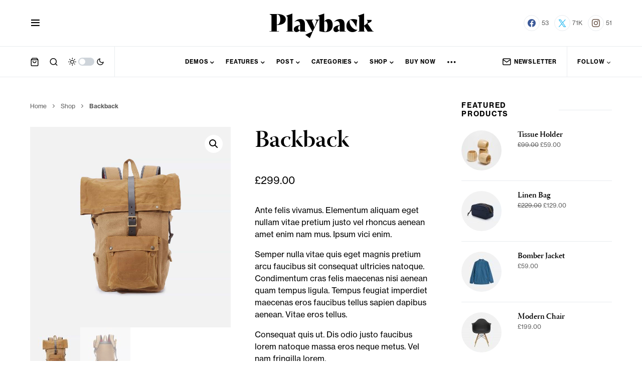

--- FILE ---
content_type: text/html; charset=UTF-8
request_url: https://newsblocktheme.com/playback/product/backback/
body_size: 17119
content:
<!doctype html><html lang="en-US" class="wf-loading"><head><meta charset="UTF-8" /><meta name="viewport" content="width=device-width, initial-scale=1" /><link rel="profile" href="https://gmpg.org/xfn/11" /><meta name='robots' content='index, follow, max-image-preview:large, max-snippet:-1, max-video-preview:-1' /><link media="all" href="https://newsblocktheme.com/playback/wp-content/cache/autoptimize/16/css/autoptimize_c00a3534401e8a730a908d2b338390a1.css" rel="stylesheet"><link media="screen" href="https://newsblocktheme.com/playback/wp-content/cache/autoptimize/16/css/autoptimize_4773cc3f2db0f7eeb0d9cf763ae5f363.css" rel="stylesheet"><link media="only screen and (max-width: 768px)" href="https://newsblocktheme.com/playback/wp-content/cache/autoptimize/16/css/autoptimize_541e2ced151704f4ff1844c6de47ec02.css" rel="stylesheet"><title>Backback - Playback</title><link rel="canonical" href="https://newsblocktheme.com/playback/product/backback/" /><meta property="og:locale" content="en_US" /><meta property="og:type" content="article" /><meta property="og:title" content="Backback - Playback" /><meta property="og:description" content="Ante felis vivamus. Elementum aliquam eget nullam vitae pretium justo vel rhoncus aenean amet enim nam mus. Ipsum vici enim. Semper nulla vitae quis eget magnis pretium arcu faucibus sit consequat ultricies natoque. Condimentum cras felis maecenas nisi aenean quam tempus ligula. Tempus feugiat imperdiet maecenas eros faucibus tellus sapien dapibus aenean. Vitae eros tellus. Consequat quis ut. Dis odio justo faucibus lorem natoque massa eros neque metus. Vel nam fringilla lorem." /><meta property="og:url" content="https://newsblocktheme.com/playback/product/backback/" /><meta property="og:site_name" content="Playback" /><meta property="article:modified_time" content="2018-07-18T13:31:40+00:00" /><meta property="og:image" content="https://newsblocktheme.com/playback/wp-content/uploads/sites/16/product-08.jpg" /><meta property="og:image:width" content="1425" /><meta property="og:image:height" content="1425" /><meta property="og:image:type" content="image/jpeg" /><meta name="twitter:card" content="summary_large_image" /><meta name="twitter:label1" content="Est. reading time" /><meta name="twitter:data1" content="1 minute" /><meta name="twitter:label2" content="Written by" /><meta name="twitter:data2" content="codesupplyco" /> <script type="application/ld+json" class="yoast-schema-graph">{"@context":"https://schema.org","@graph":[{"@type":"WebPage","@id":"https://newsblocktheme.com/playback/product/backback/","url":"https://newsblocktheme.com/playback/product/backback/","name":"Backback - Playback","isPartOf":{"@id":"https://newsblocktheme.com/playback/#website"},"primaryImageOfPage":{"@id":"https://newsblocktheme.com/playback/product/backback/#primaryimage"},"image":{"@id":"https://newsblocktheme.com/playback/product/backback/#primaryimage"},"thumbnailUrl":"https://newsblocktheme.com/playback/wp-content/uploads/sites/16/product-08.jpg","datePublished":"2018-07-18T13:30:07+00:00","dateModified":"2018-07-18T13:31:40+00:00","breadcrumb":{"@id":"https://newsblocktheme.com/playback/product/backback/#breadcrumb"},"inLanguage":"en-US","potentialAction":[{"@type":"ReadAction","target":["https://newsblocktheme.com/playback/product/backback/"]}]},{"@type":"ImageObject","inLanguage":"en-US","@id":"https://newsblocktheme.com/playback/product/backback/#primaryimage","url":"https://newsblocktheme.com/playback/wp-content/uploads/sites/16/product-08.jpg","contentUrl":"https://newsblocktheme.com/playback/wp-content/uploads/sites/16/product-08.jpg","width":1425,"height":1425},{"@type":"BreadcrumbList","@id":"https://newsblocktheme.com/playback/product/backback/#breadcrumb","itemListElement":[{"@type":"ListItem","position":1,"name":"Home","item":"https://newsblocktheme.com/playback/"},{"@type":"ListItem","position":2,"name":"Shop","item":"https://newsblocktheme.com/playback/shop/"},{"@type":"ListItem","position":3,"name":"Backback"}]},{"@type":"WebSite","@id":"https://newsblocktheme.com/playback/#website","url":"https://newsblocktheme.com/playback/","name":"Playback","description":"Newsblock Theme Demo","potentialAction":[{"@type":"SearchAction","target":{"@type":"EntryPoint","urlTemplate":"https://newsblocktheme.com/playback/?s={search_term_string}"},"query-input":{"@type":"PropertyValueSpecification","valueRequired":true,"valueName":"search_term_string"}}],"inLanguage":"en-US"}]}</script> <link rel="alternate" type="application/rss+xml" title="Playback &raquo; Feed" href="https://newsblocktheme.com/playback/feed/" /><link rel="alternate" type="application/rss+xml" title="Playback &raquo; Comments Feed" href="https://newsblocktheme.com/playback/comments/feed/" /><link rel="alternate" type="application/rss+xml" title="Playback &raquo; Backback Comments Feed" href="https://newsblocktheme.com/playback/product/backback/feed/" /><link rel="preload" href="https://newsblocktheme.com/playback/wp-content/plugins/canvas/assets/fonts/canvas-icons.woff" as="font" type="font/woff" crossorigin><link rel='alternate stylesheet' id='powerkit-icons-css' href='https://newsblocktheme.com/playback/wp-content/plugins/powerkit/assets/fonts/powerkit-icons.woff?ver=3.0.1' as='font' type='font/wof' crossorigin /> <script src="https://newsblocktheme.com/playback/wp-includes/js/jquery/jquery.min.js?ver=3.7.1" id="jquery-core-js"></script> <link rel="EditURI" type="application/rsd+xml" title="RSD" href="https://newsblocktheme.com/playback/xmlrpc.php?rsd" /><meta name="generator" content="WordPress 6.8.1" /><meta name="generator" content="WooCommerce 5.7.2" /><link rel='shortlink' href='https://newsblocktheme.com/playback/?p=743' /><link rel="preload" href="https://newsblocktheme.com/playback/wp-content/plugins/absolute-reviews/fonts/absolute-reviews-icons.woff" as="font" type="font/woff" crossorigin><link rel="preload" href="https://newsblocktheme.com/playback/wp-content/plugins/advanced-popups/fonts/advanced-popups-icons.woff" as="font" type="font/woff" crossorigin> <noscript><style>.woocommerce-product-gallery{ opacity: 1 !important; }</style></noscript><link rel="amphtml" href="https://newsblocktheme.com/playback/product/backback/amp/"></head><body class="wp-singular product-template-default single single-product postid-743 wp-embed-responsive wp-theme-newsblock theme-newsblock woocommerce woocommerce-page woocommerce-no-js cs-page-layout-right cs-navbar-sticky-enabled cs-navbar-smart-enabled cs-sticky-sidebar-enabled cs-stick-to-bottom" data-scheme='default' site-data-scheme='default'><div class="cs-site-overlay"></div><div class="cs-offcanvas"><div class="cs-offcanvas__header" data-scheme="default"><nav class="cs-offcanvas__nav"><div class="cs-logo "> <a class="cs-header__logo cs-logo-once " href="https://newsblocktheme.com/playback/"> Playback </a></div> <span class="cs-offcanvas__toggle" role="button"><i class="cs-icon cs-icon-x"></i></span></nav></div><aside class="cs-offcanvas__sidebar"><div class="cs-offcanvas__inner cs-offcanvas__area cs-widget-area"><div class="widget widget_nav_menu cs-d-lg-none"><div class="menu-primary-container"><ul id="menu-primary" class="menu"><li id="menu-item-577" class="menu-item menu-item-type-custom menu-item-object-custom menu-item-has-children menu-item-577"><a href="https://newsblocktheme.com/">Demos</a><ul class="sub-menu"><li id="menu-item-1839" class="menu-item menu-item-type-custom menu-item-object-custom menu-item-1839"><a href="https://newsblocktheme.com/newsblock/">Newsblock <span class="pk-badge pk-badge-secondary">News</span></a></li><li id="menu-item-578" class="menu-item menu-item-type-custom menu-item-object-custom menu-item-578"><a href="https://newsblocktheme.com/mix/">Mix <span class="pk-badge pk-badge-secondary">Entertainment</span></a></li><li id="menu-item-1840" class="menu-item menu-item-type-custom menu-item-object-custom menu-item-1840"><a href="https://newsblocktheme.com/relevant/">Relevant <span class="pk-badge pk-badge-secondary">Men’s Lifestyle</span></a></li><li id="menu-item-1841" class="menu-item menu-item-type-custom menu-item-object-custom menu-item-1841"><a href="https://newsblocktheme.com/supernatural/">Supernatural <span class="pk-badge pk-badge-secondary">Beauty</span></a></li><li id="menu-item-1842" class="menu-item menu-item-type-custom menu-item-object-custom menu-item-1842"><a href="https://newsblocktheme.com/champs/">Champs <span class="pk-badge pk-badge-secondary">Sports</span></a></li><li id="menu-item-1843" class="menu-item menu-item-type-custom menu-item-object-custom menu-item-1843"><a href="https://newsblocktheme.com/tonight/">Tonight <span class="pk-badge pk-badge-secondary">Movies</span></a></li><li id="menu-item-1900" class="menu-item menu-item-type-custom menu-item-object-custom menu-item-home menu-item-1900"><a href="https://newsblocktheme.com/playback/">Playback <span class="pk-badge pk-badge-secondary">Music</span></a></li><li id="menu-item-1901" class="menu-item menu-item-type-custom menu-item-object-custom menu-item-1901"><a href="https://newsblocktheme.com/motor/">Motor <span class="pk-badge pk-badge-secondary">Automotive</span></a></li><li id="menu-item-1902" class="menu-item menu-item-type-custom menu-item-object-custom menu-item-1902"><a href="https://newsblocktheme.com/tech-rumors/">Tech Rumors <span class="pk-badge pk-badge-secondary">Tech</span></a></li></ul></li><li id="menu-item-342" class="menu-item menu-item-type-custom menu-item-object-custom menu-item-has-children menu-item-342"><a href="#">Features</a><ul class="sub-menu"><li id="menu-item-2203" class="menu-item menu-item-type-custom menu-item-object-custom menu-item-has-children menu-item-2203"><a href="#">Content Blocks <span class="pk-badge pk-badge-danger">Hot</span></a><ul class="sub-menu"><li id="menu-item-2249" class="menu-item menu-item-type-post_type menu-item-object-page menu-item-2249"><a href="https://newsblocktheme.com/playback/blocks/accordions/">Accordions</a></li><li id="menu-item-2250" class="menu-item menu-item-type-post_type menu-item-object-page menu-item-2250"><a href="https://newsblocktheme.com/playback/blocks/alerts/">Alerts</a></li><li id="menu-item-2251" class="menu-item menu-item-type-post_type menu-item-object-page menu-item-2251"><a href="https://newsblocktheme.com/playback/blocks/author/">Author</a></li><li id="menu-item-2254" class="menu-item menu-item-type-post_type menu-item-object-page menu-item-2254"><a href="https://newsblocktheme.com/playback/blocks/facebook-fanpage/">Facebook Fanpage</a></li><li id="menu-item-2255" class="menu-item menu-item-type-post_type menu-item-object-page menu-item-2255"><a href="https://newsblocktheme.com/playback/blocks/instagram-feed/">Instagram Feed</a></li><li id="menu-item-2257" class="menu-item menu-item-type-post_type menu-item-object-page menu-item-2257"><a href="https://newsblocktheme.com/playback/blocks/pinterest-board/">Pinterest Board</a></li><li id="menu-item-2258" class="menu-item menu-item-type-post_type menu-item-object-page menu-item-2258"><a href="https://newsblocktheme.com/playback/blocks/progress-bars/">Progress Bars</a></li><li id="menu-item-2259" class="menu-item menu-item-type-post_type menu-item-object-page menu-item-2259"><a href="https://newsblocktheme.com/playback/blocks/separators/">Separators</a></li><li id="menu-item-2260" class="menu-item menu-item-type-post_type menu-item-object-page menu-item-2260"><a href="https://newsblocktheme.com/playback/blocks/share-buttons/">Share Buttons <span class="pk-badge pk-badge-danger">Hot</span></a></li><li id="menu-item-2261" class="menu-item menu-item-type-post_type menu-item-object-page menu-item-2261"><a href="https://newsblocktheme.com/playback/blocks/social-links/">Social Links <span class="pk-badge pk-badge-danger">Hot</span></a></li><li id="menu-item-2264" class="menu-item menu-item-type-post_type menu-item-object-page menu-item-2264"><a href="https://newsblocktheme.com/playback/blocks/subscription-forms/">Subscription Forms</a></li><li id="menu-item-2926" class="menu-item menu-item-type-post_type menu-item-object-page menu-item-2926"><a href="https://newsblocktheme.com/playback/blocks/tabs-pills/">Tabs &#038; Pills</a></li><li id="menu-item-2668" class="menu-item menu-item-type-post_type menu-item-object-page menu-item-2668"><a href="https://newsblocktheme.com/playback/blocks/twitter-feed/">Twitter Feed</a></li></ul></li><li id="menu-item-190" class="menu-item menu-item-type-post_type menu-item-object-page menu-item-190"><a href="https://newsblocktheme.com/playback/galleries/">Gallery Blocks <span class="pk-badge pk-badge-danger">Hot</span></a></li><li id="menu-item-2280" class="menu-item menu-item-type-post_type menu-item-object-page menu-item-2280"><a href="https://newsblocktheme.com/playback/category-blocks/">Category Blocks <span class="pk-badge pk-badge-info">New</span></a></li><li id="menu-item-2398" class="menu-item menu-item-type-post_type menu-item-object-page menu-item-2398"><a href="https://newsblocktheme.com/playback/promo-blocks/">Promo Blocks <span class="pk-badge pk-badge-info">New</span></a></li><li id="menu-item-2086" class="menu-item menu-item-type-post_type menu-item-object-post menu-item-2086"><a href="https://newsblocktheme.com/playback/2020/01/28/the-50-best-holiday-songs-of-all-time/">Core Blocks <span class="pk-badge pk-badge-info">New</span></a></li><li id="menu-item-2248" class="menu-item menu-item-type-custom menu-item-object-custom menu-item-has-children menu-item-2248"><a href="#">Content Formatting</a><ul class="sub-menu"><li id="menu-item-2252" class="menu-item menu-item-type-post_type menu-item-object-page menu-item-2252"><a href="https://newsblocktheme.com/playback/blocks/badges/">Badges</a></li><li id="menu-item-2253" class="menu-item menu-item-type-post_type menu-item-object-page menu-item-2253"><a href="https://newsblocktheme.com/playback/blocks/drop-caps/">Drop Caps</a></li><li id="menu-item-2262" class="menu-item menu-item-type-post_type menu-item-object-page menu-item-2262"><a href="https://newsblocktheme.com/playback/blocks/styled-blocks/">Styled Blocks</a></li><li id="menu-item-2263" class="menu-item menu-item-type-post_type menu-item-object-page menu-item-2263"><a href="https://newsblocktheme.com/playback/blocks/styled-lists/">Styled Lists</a></li><li id="menu-item-2256" class="menu-item menu-item-type-post_type menu-item-object-page menu-item-2256"><a href="https://newsblocktheme.com/playback/blocks/numbered-headings/">Numbered Headings</a></li></ul></li><li id="menu-item-2393" class="menu-item menu-item-type-custom menu-item-object-custom menu-item-has-children menu-item-2393"><a href="#">Review <span class="pk-badge pk-badge-info">New</span></a><ul class="sub-menu"><li id="menu-item-2394" class="menu-item menu-item-type-post_type menu-item-object-post menu-item-2394"><a href="https://newsblocktheme.com/playback/2020/01/23/top-10-artists-you-need-to-know/">Percentage</a></li><li id="menu-item-2395" class="menu-item menu-item-type-post_type menu-item-object-post menu-item-2395"><a href="https://newsblocktheme.com/playback/2020/01/29/18-new-music-books-to-read-this-summer/">Points</a></li><li id="menu-item-2396" class="menu-item menu-item-type-post_type menu-item-object-post menu-item-2396"><a href="https://newsblocktheme.com/playback/2020/02/05/the-best-gear-to-take-to-music-festivals/">Stars</a></li></ul></li><li id="menu-item-2397" class="menu-item menu-item-type-post_type menu-item-object-page menu-item-2397"><a href="https://newsblocktheme.com/playback/popups/">Popups <span class="pk-badge pk-badge-info">New</span></a></li><li id="menu-item-713" class="menu-item menu-item-type-post_type menu-item-object-page menu-item-713"><a href="https://newsblocktheme.com/playback/custom-widgets/">Custom Widgets <span class="pk-badge pk-badge-danger">Hot</span></a></li><li id="menu-item-347" class="menu-item menu-item-type-post_type menu-item-object-page menu-item-347"><a href="https://newsblocktheme.com/playback/inline-posts/">Inline Posts <span class="pk-badge pk-badge-info">New</span></a></li><li id="menu-item-814" class="menu-item menu-item-type-post_type menu-item-object-page menu-item-814"><a href="https://newsblocktheme.com/playback/inline-products/">Inline Products <span class="pk-badge pk-badge-info">New</span></a></li><li id="menu-item-703" class="menu-item menu-item-type-post_type menu-item-object-page menu-item-703"><a href="https://newsblocktheme.com/playback/meet-the-team/">Meet The Team</a></li><li id="menu-item-506" class="menu-item menu-item-type-taxonomy menu-item-object-category menu-item-506"><a href="https://newsblocktheme.com/playback/category/reviews/">Category Page</a></li><li id="menu-item-362" class="menu-item menu-item-type-post_type menu-item-object-post menu-item-362"><a href="https://newsblocktheme.com/playback/2020/01/30/are-rap-albums-really-getting-longer/">Paginated Post</a></li><li id="menu-item-2399" class="menu-item menu-item-type-post_type menu-item-object-page menu-item-2399"><a href="https://newsblocktheme.com/playback/coming-soon/">Coming Soon <span class="pk-badge pk-badge-info">New</span></a></li><li id="menu-item-191" class="menu-item menu-item-type-post_type menu-item-object-page menu-item-191"><a href="https://newsblocktheme.com/playback/contact-form/">Contact Form</a></li></ul></li><li id="menu-item-509" class="menu-item menu-item-type-custom menu-item-object-custom menu-item-has-children menu-item-509"><a href="#">Post</a><ul class="sub-menu"><li id="menu-item-510" class="menu-item menu-item-type-custom menu-item-object-custom menu-item-has-children menu-item-510"><a href="#">Page Header</a><ul class="sub-menu"><li id="menu-item-515" class="menu-item menu-item-type-post_type menu-item-object-post menu-item-515"><a href="https://newsblocktheme.com/playback/2020/02/07/what-are-the-worst-rhyming-song-lyrics/">Standard</a></li><li id="menu-item-2465" class="menu-item menu-item-type-post_type menu-item-object-post menu-item-2465"><a href="https://newsblocktheme.com/playback/2020/02/24/best-female-country-singers-of-all-time/">Overlay</a></li><li id="menu-item-985" class="menu-item menu-item-type-post_type menu-item-object-post menu-item-985"><a href="https://newsblocktheme.com/playback/2020/02/20/top-10-most-emotional-pop-songs/">Large</a></li><li id="menu-item-2466" class="menu-item menu-item-type-post_type menu-item-object-post menu-item-2466"><a href="https://newsblocktheme.com/playback/2020/02/23/top-10-greatest-electronic-artists/">Large Overlay</a></li><li id="menu-item-1029" class="menu-item menu-item-type-post_type menu-item-object-post menu-item-1029"><a href="https://newsblocktheme.com/playback/2020/02/16/115-songs-about-cars-and-driving/">Large Video <span class="pk-badge pk-badge-danger">Hot</span></a></li></ul></li><li id="menu-item-535" class="menu-item menu-item-type-custom menu-item-object-custom menu-item-has-children menu-item-535"><a href="#">Page Layout</a><ul class="sub-menu"><li id="menu-item-536" class="menu-item menu-item-type-post_type menu-item-object-post menu-item-536"><a href="https://newsblocktheme.com/playback/2020/02/10/9-wonderful-instruments-from-classical-music/">Right Sidebar</a></li><li id="menu-item-538" class="menu-item menu-item-type-post_type menu-item-object-post menu-item-538"><a href="https://newsblocktheme.com/playback/2020/02/01/the-best-tech-gifts-for-music-lovers/">Left Sidebar</a></li><li id="menu-item-540" class="menu-item menu-item-type-post_type menu-item-object-post menu-item-540"><a href="https://newsblocktheme.com/playback/2020/02/17/105-songs-about-crushing-on-someone/">Fullwidth</a></li></ul></li><li id="menu-item-574" class="menu-item menu-item-type-custom menu-item-object-custom menu-item-has-children menu-item-574"><a href="#">Share Buttons <span class="pk-badge pk-badge-danger">Hot</span></a><ul class="sub-menu"><li id="menu-item-564" class="menu-item menu-item-type-post_type menu-item-object-post menu-item-564"><a href="https://newsblocktheme.com/playback/2020/02/02/the-50-best-movie-soundtracks-of-all-time/">Side &#038; Bottom</a></li><li id="menu-item-1086" class="menu-item menu-item-type-post_type menu-item-object-post menu-item-1086"><a href="https://newsblocktheme.com/playback/2020/01/18/21-music-terms-defined-to-help-you-sound-cool/">Bottom</a></li><li id="menu-item-1087" class="menu-item menu-item-type-post_type menu-item-object-post menu-item-1087"><a href="https://newsblocktheme.com/playback/2020/02/06/great-records-you-may-have-missed-summer/">Side</a></li><li id="menu-item-565" class="menu-item menu-item-type-post_type menu-item-object-post menu-item-565"><a href="https://newsblocktheme.com/playback/2020/02/11/classical-music-inspired-by-rain/">Light</a></li><li id="menu-item-1088" class="menu-item menu-item-type-post_type menu-item-object-post menu-item-1088"><a href="https://newsblocktheme.com/playback/2020/01/26/the-25-best-music-videos-of-the-1970s/">Bold</a></li><li id="menu-item-563" class="menu-item menu-item-type-post_type menu-item-object-post menu-item-563"><a href="https://newsblocktheme.com/playback/2020/01/25/the-story-of-feminist-punk-in-33-songs/">Bold Background</a></li><li id="menu-item-571" class="menu-item menu-item-type-post_type menu-item-object-post menu-item-571"><a href="https://newsblocktheme.com/playback/2020/02/21/top-ten-best-metal-drummers/">All Social Networks <span class="pk-badge pk-badge-success">Exclusive</span></a></li><li id="menu-item-561" class="menu-item menu-item-type-post_type menu-item-object-post menu-item-561"><a href="https://newsblocktheme.com/playback/2020/01/27/music-technology-of-the-1970s-a-timeline/">Disabled</a></li></ul></li><li id="menu-item-549" class="menu-item menu-item-type-post_type menu-item-object-post menu-item-549"><a href="https://newsblocktheme.com/playback/2020/02/08/18-of-the-most-ridiculous-song-lyrics-of-all-time/">Multiple-Author Post</a></li><li id="menu-item-658" class="menu-item menu-item-type-post_type menu-item-object-post menu-item-658"><a href="https://newsblocktheme.com/playback/2020/02/15/why-you-hate-your-voice-and-how-to-fix-it/">Facebook Comments</a></li><li id="menu-item-531" class="menu-item menu-item-type-post_type menu-item-object-post menu-item-531"><a href="https://newsblocktheme.com/playback/2020/01/22/5-soundtracks-for-classic-video-game-lovers/">Auto Load Next Post <span class="pk-badge pk-badge-info">New</span></a></li><li id="menu-item-859" class="menu-item menu-item-type-custom menu-item-object-custom menu-item-859"><a target="_blank" href="https://newsblocktheme.com/playback/?p=279&#038;amp=true">AMP <span class="pk-badge pk-badge-danger">Hot</span></a></li><li id="menu-item-576" class="menu-item menu-item-type-custom menu-item-object-custom menu-item-has-children menu-item-576"><a href="#">Ads</a><ul class="sub-menu"><li id="menu-item-2467" class="menu-item menu-item-type-post_type menu-item-object-post menu-item-2467"><a href="https://newsblocktheme.com/playback/2020/02/25/35-best-debut-albums-of-all-time/">Before Header</a></li><li id="menu-item-568" class="menu-item menu-item-type-post_type menu-item-object-post menu-item-568"><a href="https://newsblocktheme.com/playback/2020/01/21/the-best-renewsblocks-of-alternative-rock-hits/">After Header</a></li><li id="menu-item-569" class="menu-item menu-item-type-post_type menu-item-object-post menu-item-569"><a href="https://newsblocktheme.com/playback/2020/02/14/best-way-to-learn-guitar-theory-and-songs/">Before Post Content</a></li><li id="menu-item-567" class="menu-item menu-item-type-post_type menu-item-object-post menu-item-567"><a href="https://newsblocktheme.com/playback/2020/02/04/the-33-best-industrial-albums-of-all-time/">After Post Content</a></li><li id="menu-item-570" class="menu-item menu-item-type-post_type menu-item-object-post menu-item-570"><a href="https://newsblocktheme.com/playback/2020/01/20/12-ways-to-get-in-shape-for-next-music-festival/">Before Footer</a></li></ul></li></ul></li><li id="menu-item-341" class="menu-item menu-item-type-custom menu-item-object-custom menu-item-has-children menu-item-341"><a href="#">Categories</a><ul class="sub-menu"><li id="menu-item-338" class="menu-item menu-item-type-taxonomy menu-item-object-category menu-item-338"><a href="https://newsblocktheme.com/playback/category/reviews/">Reviews</a></li><li id="menu-item-339" class="menu-item menu-item-type-taxonomy menu-item-object-category menu-item-339"><a href="https://newsblocktheme.com/playback/category/interviews/">Interviews</a></li><li id="menu-item-340" class="menu-item menu-item-type-taxonomy menu-item-object-category menu-item-340"><a href="https://newsblocktheme.com/playback/category/lists/">Lists</a></li></ul></li><li id="menu-item-823" class="menu-item menu-item-type-post_type menu-item-object-page menu-item-has-children current_page_parent menu-item-823"><a href="https://newsblocktheme.com/playback/shop/">Shop</a><ul class="sub-menu"><li id="menu-item-827" class="menu-item menu-item-type-custom menu-item-object-custom menu-item-has-children menu-item-827"><a href="https://newsblocktheme.com/playback/shop/?sidebar=right">Right Sidebar</a><ul class="sub-menu"><li id="menu-item-839" class="menu-item menu-item-type-custom menu-item-object-custom menu-item-839"><a href="https://newsblocktheme.com/playback/shop/?sidebar=right&#038;products_per_row=2">2 Column Grid</a></li><li id="menu-item-840" class="menu-item menu-item-type-custom menu-item-object-custom menu-item-840"><a href="https://newsblocktheme.com/playback/shop/?sidebar=right&#038;products_per_row=3">3 Column Grid</a></li><li id="menu-item-841" class="menu-item menu-item-type-custom menu-item-object-custom menu-item-841"><a href="https://newsblocktheme.com/playback/shop/?sidebar=right&#038;products_per_row=4">4 Column Grid</a></li></ul></li><li id="menu-item-828" class="menu-item menu-item-type-custom menu-item-object-custom menu-item-has-children menu-item-828"><a href="https://newsblocktheme.com/playback/shop/?sidebar=left">Left Sidebar</a><ul class="sub-menu"><li id="menu-item-842" class="menu-item menu-item-type-custom menu-item-object-custom menu-item-842"><a href="https://newsblocktheme.com/playback/shop/?sidebar=left&#038;products_per_row=2">2 Column Grid</a></li><li id="menu-item-843" class="menu-item menu-item-type-custom menu-item-object-custom menu-item-843"><a href="https://newsblocktheme.com/playback/shop/?sidebar=left&#038;products_per_row=3">3 Column Grid</a></li><li id="menu-item-844" class="menu-item menu-item-type-custom menu-item-object-custom menu-item-844"><a href="https://newsblocktheme.com/playback/shop/?sidebar=left&#038;products_per_row=4">4 Column Grid</a></li></ul></li><li id="menu-item-829" class="menu-item menu-item-type-custom menu-item-object-custom menu-item-has-children menu-item-829"><a href="https://newsblocktheme.com/playback/shop/?sidebar=disabled">Fullwidth</a><ul class="sub-menu"><li id="menu-item-845" class="menu-item menu-item-type-custom menu-item-object-custom menu-item-845"><a href="https://newsblocktheme.com/playback/shop/?sidebar=disabled&#038;products_per_row=3">3 Column Grid</a></li><li id="menu-item-846" class="menu-item menu-item-type-custom menu-item-object-custom menu-item-846"><a href="https://newsblocktheme.com/playback/shop/?sidebar=disabled&#038;products_per_row=4">4 Column Grid</a></li><li id="menu-item-847" class="menu-item menu-item-type-custom menu-item-object-custom menu-item-847"><a href="https://newsblocktheme.com/playback/shop/?sidebar=disabled&#038;products_per_row=5">5 Column Grid</a></li></ul></li><li id="menu-item-826" class="menu-item menu-item-type-custom menu-item-object-custom menu-item-has-children menu-item-826"><a href="#">Shop Header</a><ul class="sub-menu"><li id="menu-item-862" class="menu-item menu-item-type-custom menu-item-object-custom menu-item-862"><a href="https://newsblocktheme.com/playback/shop/">Standard</a></li><li id="menu-item-830" class="menu-item menu-item-type-custom menu-item-object-custom menu-item-830"><a href="https://newsblocktheme.com/playback/shop/?page_header=large">Large</a></li><li id="menu-item-1026" class="menu-item menu-item-type-custom menu-item-object-custom menu-item-1026"><a href="https://newsblocktheme.com/playback/shop/?page_header=large&#038;vlocation=large-header">Large Video</a></li></ul></li><li id="menu-item-833" class="menu-item menu-item-type-post_type menu-item-object-product menu-item-has-children menu-item-833"><a href="https://newsblocktheme.com/playback/product/coffee-table/">Product Page</a><ul class="sub-menu"><li id="menu-item-835" class="menu-item menu-item-type-post_type menu-item-object-product menu-item-835"><a href="https://newsblocktheme.com/playback/product/bomber-jacket/">Right Sidebar</a></li><li id="menu-item-836" class="menu-item menu-item-type-post_type menu-item-object-product menu-item-836"><a href="https://newsblocktheme.com/playback/product/soap-despencer/">Left Sidebar</a></li><li id="menu-item-838" class="menu-item menu-item-type-post_type menu-item-object-product menu-item-838"><a href="https://newsblocktheme.com/playback/product/casual-backpack/">Fullwidth</a></li></ul></li><li id="menu-item-824" class="menu-item menu-item-type-post_type menu-item-object-product menu-item-824"><a href="https://newsblocktheme.com/playback/product/low-top-sneakers/">Variable Product</a></li><li id="menu-item-820" class="menu-item menu-item-type-post_type menu-item-object-page menu-item-820"><a href="https://newsblocktheme.com/playback/my-account/">My account</a></li><li id="menu-item-821" class="menu-item menu-item-type-post_type menu-item-object-page menu-item-821"><a href="https://newsblocktheme.com/playback/checkout/">Checkout</a></li><li id="menu-item-822" class="menu-item menu-item-type-post_type menu-item-object-page menu-item-822"><a href="https://newsblocktheme.com/playback/cart/">Cart</a></li></ul></li><li id="menu-item-558" class="menu-item menu-item-type-custom menu-item-object-custom menu-item-558"><a href="https://1.envato.market/nb">Buy Now</a></li></ul></div></div><div class="widget powerkit_social_links_widget-4 powerkit_social_links_widget"><div class="widget-body"><h5 class="cs-section-heading cnvs-block-section-heading is-style-cnvs-block-section-heading-default halignleft  "><span class="cnvs-section-title"><span>Follow Us</span></span></h5><div class="pk-social-links-wrap  pk-social-links-template-columns pk-social-links-template-col-5 pk-social-links-align-default pk-social-links-scheme-light pk-social-links-titles-disabled pk-social-links-counts-enabled pk-social-links-labels-disabled pk-social-links-mode-php pk-social-links-mode-rest"><div class="pk-social-links-items"><div class="pk-social-links-item pk-social-links-facebook " data-id="facebook"> <a href="https://facebook.com/codesupplyco" class="pk-social-links-link" target="_blank" rel="nofollow noopener" aria-label="Facebook"> <i class="pk-social-links-icon pk-icon pk-icon-facebook"></i> <span class="pk-social-links-count pk-font-secondary">53</span> </a></div><div class="pk-social-links-item pk-social-links-twitter " data-id="twitter"> <a href="https://twitter.com/envato" class="pk-social-links-link" target="_blank" rel="nofollow noopener" aria-label="Twitter"> <i class="pk-social-links-icon pk-icon pk-icon-twitter"></i> <span class="pk-social-links-count pk-font-secondary">71K</span> </a></div><div class="pk-social-links-item pk-social-links-instagram " data-id="instagram"> <a href="https://www.instagram.com/codesupply.co" class="pk-social-links-link" target="_blank" rel="nofollow noopener" aria-label="Instagram"> <i class="pk-social-links-icon pk-icon pk-icon-instagram"></i> <span class="pk-social-links-count pk-font-secondary">51</span> </a></div><div class="pk-social-links-item pk-social-links-pinterest " data-id="pinterest"> <a href="https://pinterest.com/envato" class="pk-social-links-link" target="_blank" rel="nofollow noopener" aria-label="Pinterest"> <i class="pk-social-links-icon pk-icon pk-icon-pinterest"></i> <span class="pk-social-links-count pk-font-secondary">14K</span> </a></div><div class="pk-social-links-item pk-social-links-youtube " data-id="youtube"> <a href="https://www.youtube.com/user/envato" class="pk-social-links-link" target="_blank" rel="nofollow noopener" aria-label="YouTube"> <i class="pk-social-links-icon pk-icon pk-icon-youtube"></i> <span class="pk-social-links-count pk-font-secondary">193K</span> </a></div></div></div></div></div><div class="widget powerkit_opt_in_subscription_widget-5 powerkit_opt_in_subscription_widget"><div class="widget-body"><div class="pk-subscribe-form-wrap pk-subscribe-form-widget pk-subscribe-with-name" data-service="mailchimp"><div class="pk-subscribe-container "><div class="pk-subscribe-data"><h5 class="cs-section-heading cnvs-block-section-heading is-style-cnvs-block-section-heading-default halignleft  "><span class="cnvs-section-title"><span>Sign Up to Updates</span></span></h5><p class="pk-subscribe-message pk-font-heading">Get notified of the best deals on our WordPress themes.</p><form method="post" class="subscription"> <input type="hidden" name="service" value="mailchimp"> <input type="hidden" name="list_id" value="b5a5e9c757"><div class="pk-input-group"> <input type="text" name="USER" class="user form-control" placeholder="Enter your name"> <input type="text" name="EMAIL" class="email form-control" placeholder="Enter your email"> <button class="pk-subscribe-submit" type="submit">Subscribe</button></div> <input type="hidden" name="_wp_http_referer" value="/playback/product/backback/" /></form><div class="pk-privacy pk-color-secondary"> <label><input name="pk-privacy" type="checkbox">By checking this box, you confirm that you have read and are agreeing to our terms of use regarding the storage of the data submitted through this form.</label></div></div></div></div></div></div><div class="widget powerkit_widget_posts-8 powerkit_widget_posts"><h5 class="cs-section-heading cnvs-block-section-heading is-style-cnvs-block-section-heading-default halignleft  "><span class="cnvs-section-title"><span>Trending Posts</span></span></h5><div class="widget-body pk-widget-posts pk-widget-posts-template-large-1 posts-per-page-3"><ul><li class="pk-post-item"><article class="post-279 post type-post status-publish format-video has-post-thumbnail category-lists post_format-post-format-video cs-entry cs-video-wrap" style=""><div class="cs-entry__outer"><div class="cs-entry__inner cs-entry__thumbnail cs-overlay-ratio cs-ratio-landscape"><div class="cs-overlay-background cs-overlay-transparent"> <img width="380" height="280" src="https://newsblocktheme.com/playback/wp-content/uploads/sites/16/demo-image-00019-80x58.jpg" class="attachment-csco-thumbnail size-csco-thumbnail pk-lqip pk-lazyload wp-post-image" alt="" decoding="async" fetchpriority="high" data-pk-sizes="auto" data-ls-sizes="(max-width: 380px) 100vw, 380px" data-pk-src="https://newsblocktheme.com/playback/wp-content/uploads/sites/16/demo-image-00019-380x280.jpg" data-pk-srcset="https://newsblocktheme.com/playback/wp-content/uploads/sites/16/demo-image-00019-380x280.jpg 380w, https://newsblocktheme.com/playback/wp-content/uploads/sites/16/demo-image-00019-80x58.jpg 80w, https://newsblocktheme.com/playback/wp-content/uploads/sites/16/demo-image-00019-760x560.jpg 760w" /></div> <a class="cs-overlay-link" href="https://newsblocktheme.com/playback/2020/02/26/the-30-greatest-album-covers-of-all-time/"></a></div><div class="cs-entry__inner cs-entry__content"><div class="cs-entry__post-meta" ><div class="cs-meta-category"><ul class="post-categories"><li><a href="https://newsblocktheme.com/playback/category/lists/" rel="category tag">Lists</a></li></ul></div><div class="cs-meta-date">February 26, 2020</div></div><h3 class="cs-entry__title"> <a href="https://newsblocktheme.com/playback/2020/02/26/the-30-greatest-album-covers-of-all-time/">The 30 Greatest Album Covers of All Time</a></h3><div class="cs-entry__post-meta" ><div class="cs-meta-author"><a class="cs-meta-author-inner url fn n" href="https://newsblocktheme.com/playback/author/joanna/" title="View all posts by Joanna Wellick"><span class="cs-by">by</span><span class="cs-author">Joanna Wellick</span></a></div></div></div></div></article></li><li class="pk-post-item"><article class="post-276 post type-post status-publish format-standard has-post-thumbnail category-news cs-entry cs-video-wrap" style=""><div class="cs-entry__outer"><div class="cs-entry__inner cs-entry__thumbnail cs-overlay-ratio cs-ratio-landscape"><div class="cs-overlay-background cs-overlay-transparent"> <img width="380" height="280" src="https://newsblocktheme.com/playback/wp-content/uploads/sites/16/demo-image-00022-80x58.jpg" class="attachment-csco-thumbnail size-csco-thumbnail pk-lqip pk-lazyload wp-post-image" alt="" decoding="async" data-pk-sizes="auto" data-ls-sizes="(max-width: 380px) 100vw, 380px" data-pk-src="https://newsblocktheme.com/playback/wp-content/uploads/sites/16/demo-image-00022-380x280.jpg" data-pk-srcset="https://newsblocktheme.com/playback/wp-content/uploads/sites/16/demo-image-00022-380x280.jpg 380w, https://newsblocktheme.com/playback/wp-content/uploads/sites/16/demo-image-00022-80x58.jpg 80w, https://newsblocktheme.com/playback/wp-content/uploads/sites/16/demo-image-00022-760x560.jpg 760w" /></div> <a class="cs-overlay-link" href="https://newsblocktheme.com/playback/2020/02/15/why-you-hate-your-voice-and-how-to-fix-it/"></a></div><div class="cs-entry__inner cs-entry__content"><div class="cs-entry__post-meta" ><div class="cs-meta-category"><ul class="post-categories"><li><a href="https://newsblocktheme.com/playback/category/news/" rel="category tag">News</a></li></ul></div><div class="cs-meta-date">February 15, 2020</div></div><h3 class="cs-entry__title"> <a href="https://newsblocktheme.com/playback/2020/02/15/why-you-hate-your-voice-and-how-to-fix-it/">Why You Hate Your Voice and How to Fix It</a></h3><div class="cs-entry__post-meta" ><div class="cs-meta-author"><a class="cs-meta-author-inner url fn n" href="https://newsblocktheme.com/playback/author/elliot/" title="View all posts by Elliot Alderson"><span class="cs-by">by</span><span class="cs-author">Elliot Alderson</span></a></div></div></div></div></article></li><li class="pk-post-item"><article class="post-278 post type-post status-publish format-standard has-post-thumbnail category-lists cs-entry cs-video-wrap" style=""><div class="cs-entry__outer"><div class="cs-entry__inner cs-entry__thumbnail cs-overlay-ratio cs-ratio-landscape"><div class="cs-overlay-background cs-overlay-transparent"> <img width="380" height="280" src="https://newsblocktheme.com/playback/wp-content/uploads/sites/16/demo-image-00020-80x58.jpg" class="attachment-csco-thumbnail size-csco-thumbnail pk-lqip pk-lazyload wp-post-image" alt="" decoding="async" data-pk-sizes="auto" data-ls-sizes="(max-width: 380px) 100vw, 380px" data-pk-src="https://newsblocktheme.com/playback/wp-content/uploads/sites/16/demo-image-00020-380x280.jpg" data-pk-srcset="https://newsblocktheme.com/playback/wp-content/uploads/sites/16/demo-image-00020-380x280.jpg 380w, https://newsblocktheme.com/playback/wp-content/uploads/sites/16/demo-image-00020-80x58.jpg 80w, https://newsblocktheme.com/playback/wp-content/uploads/sites/16/demo-image-00020-760x560.jpg 760w" /></div> <a class="cs-overlay-link" href="https://newsblocktheme.com/playback/2020/02/06/great-records-you-may-have-missed-summer/"></a></div><div class="cs-entry__inner cs-entry__content"><div class="cs-entry__post-meta" ><div class="cs-meta-category"><ul class="post-categories"><li><a href="https://newsblocktheme.com/playback/category/lists/" rel="category tag">Lists</a></li></ul></div><div class="cs-meta-date">February 6, 2020</div></div><h3 class="cs-entry__title"> <a href="https://newsblocktheme.com/playback/2020/02/06/great-records-you-may-have-missed-summer/">Great Records You May Have Missed: Summer</a></h3><div class="cs-entry__post-meta" ><div class="cs-meta-author"><a class="cs-meta-author-inner url fn n" href="https://newsblocktheme.com/playback/author/joanna/" title="View all posts by Joanna Wellick"><span class="cs-by">by</span><span class="cs-author">Joanna Wellick</span></a></div></div></div></div></article></li></ul></div></div></div></aside></div><div id="page" class="cs-site"><div class="cs-site-inner"><div class="cs-topbar" data-scheme="default"><div class="cs-container"><div class="cs-header__inner cs-inner-large-height"><div class="cs-header__col cs-col-left"> <span class="cs-header__offcanvas-toggle " role="button"> <i class="cs-icon cs-icon-menu"></i> </span></div><div class="cs-header__col cs-col-center"><div class="cs-logo "> <a class="cs-header__logo cs-logo-once cs-logo-large" href="https://newsblocktheme.com/playback/"> Playback </a></div></div><div class="cs-header__col cs-col-right"><div class="cs-navbar-social-links"><div class="pk-social-links-wrap  pk-social-links-template-nav pk-social-links-align-default pk-social-links-scheme-bold pk-social-links-titles-disabled pk-social-links-counts-enabled pk-social-links-labels-disabled pk-social-links-mode-php pk-social-links-mode-rest"><div class="pk-social-links-items"><div class="pk-social-links-item pk-social-links-facebook " data-id="facebook"> <a href="https://facebook.com/codesupplyco" class="pk-social-links-link" target="_blank" rel="nofollow noopener" aria-label="Facebook"> <i class="pk-social-links-icon pk-icon pk-icon-facebook"></i> <span class="pk-social-links-count pk-font-secondary">53</span> </a></div><div class="pk-social-links-item pk-social-links-twitter " data-id="twitter"> <a href="https://twitter.com/envato" class="pk-social-links-link" target="_blank" rel="nofollow noopener" aria-label="Twitter"> <i class="pk-social-links-icon pk-icon pk-icon-twitter"></i> <span class="pk-social-links-count pk-font-secondary">71K</span> </a></div><div class="pk-social-links-item pk-social-links-instagram " data-id="instagram"> <a href="https://www.instagram.com/codesupply.co" class="pk-social-links-link" target="_blank" rel="nofollow noopener" aria-label="Instagram"> <i class="pk-social-links-icon pk-icon pk-icon-instagram"></i> <span class="pk-social-links-count pk-font-secondary">51</span> </a></div></div></div></div></div></div></div></div><header class="cs-header cs-header-three" data-scheme="default"><div class="cs-container"><div class="cs-header__inner cs-header__inner-desktop"><div class="cs-header__col cs-col-left"> <a class="cs-header__cart" href="https://newsblocktheme.com/playback/cart/" title="View your shopping cart"> <i class="cs-icon cs-icon-bag"></i> </a> <span class="cs-header__search-toggle" role="button"> <i class="cs-icon cs-icon-search"></i> </span> <span role="button" class="cs-header__scheme-toggle cs-site-scheme-toggle"> <i class="cs-header__scheme-toggle-icon cs-icon cs-icon-sun"></i> <span class="cs-header__scheme-toggle-element"></span> <i class="cs-header__scheme-toggle-icon cs-icon cs-icon-moon"></i> </span> <span class="cs-separator"></span><div class="cs-logo cs-logo-hide"> <a class="cs-header__logo cs-logo-once " href="https://newsblocktheme.com/playback/"> Playback </a></div></div><div class="cs-header__col cs-col-center"><nav class="cs-header__nav"><ul id="menu-primary-1" class="cs-header__nav-inner"><li class="menu-item menu-item-type-custom menu-item-object-custom menu-item-has-children menu-item-577"><a href="https://newsblocktheme.com/"><span>Demos</span></a><ul class="sub-menu" data-scheme="default"><li class="menu-item menu-item-type-custom menu-item-object-custom menu-item-1839"><a href="https://newsblocktheme.com/newsblock/">Newsblock <span class="pk-badge pk-badge-secondary">News</span></a></li><li class="menu-item menu-item-type-custom menu-item-object-custom menu-item-578"><a href="https://newsblocktheme.com/mix/">Mix <span class="pk-badge pk-badge-secondary">Entertainment</span></a></li><li class="menu-item menu-item-type-custom menu-item-object-custom menu-item-1840"><a href="https://newsblocktheme.com/relevant/">Relevant <span class="pk-badge pk-badge-secondary">Men’s Lifestyle</span></a></li><li class="menu-item menu-item-type-custom menu-item-object-custom menu-item-1841"><a href="https://newsblocktheme.com/supernatural/">Supernatural <span class="pk-badge pk-badge-secondary">Beauty</span></a></li><li class="menu-item menu-item-type-custom menu-item-object-custom menu-item-1842"><a href="https://newsblocktheme.com/champs/">Champs <span class="pk-badge pk-badge-secondary">Sports</span></a></li><li class="menu-item menu-item-type-custom menu-item-object-custom menu-item-1843"><a href="https://newsblocktheme.com/tonight/">Tonight <span class="pk-badge pk-badge-secondary">Movies</span></a></li><li class="menu-item menu-item-type-custom menu-item-object-custom menu-item-home menu-item-1900"><a href="https://newsblocktheme.com/playback/">Playback <span class="pk-badge pk-badge-secondary">Music</span></a></li><li class="menu-item menu-item-type-custom menu-item-object-custom menu-item-1901"><a href="https://newsblocktheme.com/motor/">Motor <span class="pk-badge pk-badge-secondary">Automotive</span></a></li><li class="menu-item menu-item-type-custom menu-item-object-custom menu-item-1902"><a href="https://newsblocktheme.com/tech-rumors/">Tech Rumors <span class="pk-badge pk-badge-secondary">Tech</span></a></li></ul></li><li class="menu-item menu-item-type-custom menu-item-object-custom menu-item-has-children menu-item-342"><a href="#"><span>Features</span></a><ul class="sub-menu" data-scheme="default"><li class="menu-item menu-item-type-custom menu-item-object-custom menu-item-has-children menu-item-2203"><a href="#">Content Blocks <span class="pk-badge pk-badge-danger">Hot</span></a><ul class="sub-menu" data-scheme="default"><li class="menu-item menu-item-type-post_type menu-item-object-page menu-item-2249"><a href="https://newsblocktheme.com/playback/blocks/accordions/">Accordions</a></li><li class="menu-item menu-item-type-post_type menu-item-object-page menu-item-2250"><a href="https://newsblocktheme.com/playback/blocks/alerts/">Alerts</a></li><li class="menu-item menu-item-type-post_type menu-item-object-page menu-item-2251"><a href="https://newsblocktheme.com/playback/blocks/author/">Author</a></li><li class="menu-item menu-item-type-post_type menu-item-object-page menu-item-2254"><a href="https://newsblocktheme.com/playback/blocks/facebook-fanpage/">Facebook Fanpage</a></li><li class="menu-item menu-item-type-post_type menu-item-object-page menu-item-2255"><a href="https://newsblocktheme.com/playback/blocks/instagram-feed/">Instagram Feed</a></li><li class="menu-item menu-item-type-post_type menu-item-object-page menu-item-2257"><a href="https://newsblocktheme.com/playback/blocks/pinterest-board/">Pinterest Board</a></li><li class="menu-item menu-item-type-post_type menu-item-object-page menu-item-2258"><a href="https://newsblocktheme.com/playback/blocks/progress-bars/">Progress Bars</a></li><li class="menu-item menu-item-type-post_type menu-item-object-page menu-item-2259"><a href="https://newsblocktheme.com/playback/blocks/separators/">Separators</a></li><li class="menu-item menu-item-type-post_type menu-item-object-page menu-item-2260"><a href="https://newsblocktheme.com/playback/blocks/share-buttons/">Share Buttons <span class="pk-badge pk-badge-danger">Hot</span></a></li><li class="menu-item menu-item-type-post_type menu-item-object-page menu-item-2261"><a href="https://newsblocktheme.com/playback/blocks/social-links/">Social Links <span class="pk-badge pk-badge-danger">Hot</span></a></li><li class="menu-item menu-item-type-post_type menu-item-object-page menu-item-2264"><a href="https://newsblocktheme.com/playback/blocks/subscription-forms/">Subscription Forms</a></li><li class="menu-item menu-item-type-post_type menu-item-object-page menu-item-2926"><a href="https://newsblocktheme.com/playback/blocks/tabs-pills/">Tabs &#038; Pills</a></li><li class="menu-item menu-item-type-post_type menu-item-object-page menu-item-2668"><a href="https://newsblocktheme.com/playback/blocks/twitter-feed/">Twitter Feed</a></li></ul></li><li class="menu-item menu-item-type-post_type menu-item-object-page menu-item-190"><a href="https://newsblocktheme.com/playback/galleries/">Gallery Blocks <span class="pk-badge pk-badge-danger">Hot</span></a></li><li class="menu-item menu-item-type-post_type menu-item-object-page menu-item-2280"><a href="https://newsblocktheme.com/playback/category-blocks/">Category Blocks <span class="pk-badge pk-badge-info">New</span></a></li><li class="menu-item menu-item-type-post_type menu-item-object-page menu-item-2398"><a href="https://newsblocktheme.com/playback/promo-blocks/">Promo Blocks <span class="pk-badge pk-badge-info">New</span></a></li><li class="menu-item menu-item-type-post_type menu-item-object-post menu-item-2086"><a href="https://newsblocktheme.com/playback/2020/01/28/the-50-best-holiday-songs-of-all-time/">Core Blocks <span class="pk-badge pk-badge-info">New</span></a></li><li class="menu-item menu-item-type-custom menu-item-object-custom menu-item-has-children menu-item-2248"><a href="#">Content Formatting</a><ul class="sub-menu" data-scheme="default"><li class="menu-item menu-item-type-post_type menu-item-object-page menu-item-2252"><a href="https://newsblocktheme.com/playback/blocks/badges/">Badges</a></li><li class="menu-item menu-item-type-post_type menu-item-object-page menu-item-2253"><a href="https://newsblocktheme.com/playback/blocks/drop-caps/">Drop Caps</a></li><li class="menu-item menu-item-type-post_type menu-item-object-page menu-item-2262"><a href="https://newsblocktheme.com/playback/blocks/styled-blocks/">Styled Blocks</a></li><li class="menu-item menu-item-type-post_type menu-item-object-page menu-item-2263"><a href="https://newsblocktheme.com/playback/blocks/styled-lists/">Styled Lists</a></li><li class="menu-item menu-item-type-post_type menu-item-object-page menu-item-2256"><a href="https://newsblocktheme.com/playback/blocks/numbered-headings/">Numbered Headings</a></li></ul></li><li class="menu-item menu-item-type-custom menu-item-object-custom menu-item-has-children menu-item-2393"><a href="#">Review <span class="pk-badge pk-badge-info">New</span></a><ul class="sub-menu" data-scheme="default"><li class="menu-item menu-item-type-post_type menu-item-object-post menu-item-2394"><a href="https://newsblocktheme.com/playback/2020/01/23/top-10-artists-you-need-to-know/">Percentage</a></li><li class="menu-item menu-item-type-post_type menu-item-object-post menu-item-2395"><a href="https://newsblocktheme.com/playback/2020/01/29/18-new-music-books-to-read-this-summer/">Points</a></li><li class="menu-item menu-item-type-post_type menu-item-object-post menu-item-2396"><a href="https://newsblocktheme.com/playback/2020/02/05/the-best-gear-to-take-to-music-festivals/">Stars</a></li></ul></li><li class="menu-item menu-item-type-post_type menu-item-object-page menu-item-2397"><a href="https://newsblocktheme.com/playback/popups/">Popups <span class="pk-badge pk-badge-info">New</span></a></li><li class="menu-item menu-item-type-post_type menu-item-object-page menu-item-713"><a href="https://newsblocktheme.com/playback/custom-widgets/">Custom Widgets <span class="pk-badge pk-badge-danger">Hot</span></a></li><li class="menu-item menu-item-type-post_type menu-item-object-page menu-item-347"><a href="https://newsblocktheme.com/playback/inline-posts/">Inline Posts <span class="pk-badge pk-badge-info">New</span></a></li><li class="menu-item menu-item-type-post_type menu-item-object-page menu-item-814"><a href="https://newsblocktheme.com/playback/inline-products/">Inline Products <span class="pk-badge pk-badge-info">New</span></a></li><li class="menu-item menu-item-type-post_type menu-item-object-page menu-item-703"><a href="https://newsblocktheme.com/playback/meet-the-team/">Meet The Team</a></li><li class="menu-item menu-item-type-taxonomy menu-item-object-category menu-item-506"><a href="https://newsblocktheme.com/playback/category/reviews/">Category Page</a></li><li class="menu-item menu-item-type-post_type menu-item-object-post menu-item-362"><a href="https://newsblocktheme.com/playback/2020/01/30/are-rap-albums-really-getting-longer/">Paginated Post</a></li><li class="menu-item menu-item-type-post_type menu-item-object-page menu-item-2399"><a href="https://newsblocktheme.com/playback/coming-soon/">Coming Soon <span class="pk-badge pk-badge-info">New</span></a></li><li class="menu-item menu-item-type-post_type menu-item-object-page menu-item-191"><a href="https://newsblocktheme.com/playback/contact-form/">Contact Form</a></li></ul></li><li class="menu-item menu-item-type-custom menu-item-object-custom menu-item-has-children menu-item-509"><a href="#"><span>Post</span></a><ul class="sub-menu" data-scheme="default"><li class="menu-item menu-item-type-custom menu-item-object-custom menu-item-has-children menu-item-510"><a href="#">Page Header</a><ul class="sub-menu" data-scheme="default"><li class="menu-item menu-item-type-post_type menu-item-object-post menu-item-515"><a href="https://newsblocktheme.com/playback/2020/02/07/what-are-the-worst-rhyming-song-lyrics/">Standard</a></li><li class="menu-item menu-item-type-post_type menu-item-object-post menu-item-2465"><a href="https://newsblocktheme.com/playback/2020/02/24/best-female-country-singers-of-all-time/">Overlay</a></li><li class="menu-item menu-item-type-post_type menu-item-object-post menu-item-985"><a href="https://newsblocktheme.com/playback/2020/02/20/top-10-most-emotional-pop-songs/">Large</a></li><li class="menu-item menu-item-type-post_type menu-item-object-post menu-item-2466"><a href="https://newsblocktheme.com/playback/2020/02/23/top-10-greatest-electronic-artists/">Large Overlay</a></li><li class="menu-item menu-item-type-post_type menu-item-object-post menu-item-1029"><a href="https://newsblocktheme.com/playback/2020/02/16/115-songs-about-cars-and-driving/">Large Video <span class="pk-badge pk-badge-danger">Hot</span></a></li></ul></li><li class="menu-item menu-item-type-custom menu-item-object-custom menu-item-has-children menu-item-535"><a href="#">Page Layout</a><ul class="sub-menu" data-scheme="default"><li class="menu-item menu-item-type-post_type menu-item-object-post menu-item-536"><a href="https://newsblocktheme.com/playback/2020/02/10/9-wonderful-instruments-from-classical-music/">Right Sidebar</a></li><li class="menu-item menu-item-type-post_type menu-item-object-post menu-item-538"><a href="https://newsblocktheme.com/playback/2020/02/01/the-best-tech-gifts-for-music-lovers/">Left Sidebar</a></li><li class="menu-item menu-item-type-post_type menu-item-object-post menu-item-540"><a href="https://newsblocktheme.com/playback/2020/02/17/105-songs-about-crushing-on-someone/">Fullwidth</a></li></ul></li><li class="menu-item menu-item-type-custom menu-item-object-custom menu-item-has-children menu-item-574"><a href="#">Share Buttons <span class="pk-badge pk-badge-danger">Hot</span></a><ul class="sub-menu" data-scheme="default"><li class="menu-item menu-item-type-post_type menu-item-object-post menu-item-564"><a href="https://newsblocktheme.com/playback/2020/02/02/the-50-best-movie-soundtracks-of-all-time/">Side &#038; Bottom</a></li><li class="menu-item menu-item-type-post_type menu-item-object-post menu-item-1086"><a href="https://newsblocktheme.com/playback/2020/01/18/21-music-terms-defined-to-help-you-sound-cool/">Bottom</a></li><li class="menu-item menu-item-type-post_type menu-item-object-post menu-item-1087"><a href="https://newsblocktheme.com/playback/2020/02/06/great-records-you-may-have-missed-summer/">Side</a></li><li class="menu-item menu-item-type-post_type menu-item-object-post menu-item-565"><a href="https://newsblocktheme.com/playback/2020/02/11/classical-music-inspired-by-rain/">Light</a></li><li class="menu-item menu-item-type-post_type menu-item-object-post menu-item-1088"><a href="https://newsblocktheme.com/playback/2020/01/26/the-25-best-music-videos-of-the-1970s/">Bold</a></li><li class="menu-item menu-item-type-post_type menu-item-object-post menu-item-563"><a href="https://newsblocktheme.com/playback/2020/01/25/the-story-of-feminist-punk-in-33-songs/">Bold Background</a></li><li class="menu-item menu-item-type-post_type menu-item-object-post menu-item-571"><a href="https://newsblocktheme.com/playback/2020/02/21/top-ten-best-metal-drummers/">All Social Networks <span class="pk-badge pk-badge-success">Exclusive</span></a></li><li class="menu-item menu-item-type-post_type menu-item-object-post menu-item-561"><a href="https://newsblocktheme.com/playback/2020/01/27/music-technology-of-the-1970s-a-timeline/">Disabled</a></li></ul></li><li class="menu-item menu-item-type-post_type menu-item-object-post menu-item-549"><a href="https://newsblocktheme.com/playback/2020/02/08/18-of-the-most-ridiculous-song-lyrics-of-all-time/">Multiple-Author Post</a></li><li class="menu-item menu-item-type-post_type menu-item-object-post menu-item-658"><a href="https://newsblocktheme.com/playback/2020/02/15/why-you-hate-your-voice-and-how-to-fix-it/">Facebook Comments</a></li><li class="menu-item menu-item-type-post_type menu-item-object-post menu-item-531"><a href="https://newsblocktheme.com/playback/2020/01/22/5-soundtracks-for-classic-video-game-lovers/">Auto Load Next Post <span class="pk-badge pk-badge-info">New</span></a></li><li class="menu-item menu-item-type-custom menu-item-object-custom menu-item-859"><a target="_blank" href="https://newsblocktheme.com/playback/?p=279&#038;amp=true">AMP <span class="pk-badge pk-badge-danger">Hot</span></a></li><li class="menu-item menu-item-type-custom menu-item-object-custom menu-item-has-children menu-item-576"><a href="#">Ads</a><ul class="sub-menu" data-scheme="default"><li class="menu-item menu-item-type-post_type menu-item-object-post menu-item-2467"><a href="https://newsblocktheme.com/playback/2020/02/25/35-best-debut-albums-of-all-time/">Before Header</a></li><li class="menu-item menu-item-type-post_type menu-item-object-post menu-item-568"><a href="https://newsblocktheme.com/playback/2020/01/21/the-best-renewsblocks-of-alternative-rock-hits/">After Header</a></li><li class="menu-item menu-item-type-post_type menu-item-object-post menu-item-569"><a href="https://newsblocktheme.com/playback/2020/02/14/best-way-to-learn-guitar-theory-and-songs/">Before Post Content</a></li><li class="menu-item menu-item-type-post_type menu-item-object-post menu-item-567"><a href="https://newsblocktheme.com/playback/2020/02/04/the-33-best-industrial-albums-of-all-time/">After Post Content</a></li><li class="menu-item menu-item-type-post_type menu-item-object-post menu-item-570"><a href="https://newsblocktheme.com/playback/2020/01/20/12-ways-to-get-in-shape-for-next-music-festival/">Before Footer</a></li></ul></li></ul></li><li class="menu-item menu-item-type-custom menu-item-object-custom menu-item-has-children menu-item-341 cs-mega-menu cs-mega-menu-terms"><a href="#"><span>Categories</span></a><div class="sub-menu" data-scheme="default"><div class="cs-mm__content"><ul class="cs-mm__categories"><li class="menu-item menu-item-type-taxonomy menu-item-object-category menu-item-338 cs-mega-menu-child-term cs-mega-menu-child"> <a href="https://newsblocktheme.com/playback/category/reviews/" data-term="2" data-numberposts="4">Reviews</a></li><li class="menu-item menu-item-type-taxonomy menu-item-object-category menu-item-339 cs-mega-menu-child-term cs-mega-menu-child"> <a href="https://newsblocktheme.com/playback/category/interviews/" data-term="5" data-numberposts="4">Interviews</a></li><li class="menu-item menu-item-type-taxonomy menu-item-object-category menu-item-340 cs-mega-menu-child-term cs-mega-menu-child"> <a href="https://newsblocktheme.com/playback/category/lists/" data-term="3" data-numberposts="4">Lists</a></li></ul><div class="cs-mm__posts-container cs-has-spinner"><div class="cs-mm__posts" data-term="2"><span class="cs-spinner"></span></div><div class="cs-mm__posts" data-term="5"><span class="cs-spinner"></span></div><div class="cs-mm__posts" data-term="3"><span class="cs-spinner"></span></div></div></div></div></li><li class="menu-item menu-item-type-post_type menu-item-object-page menu-item-has-children current_page_parent menu-item-823"><a href="https://newsblocktheme.com/playback/shop/"><span>Shop</span></a><ul class="sub-menu" data-scheme="default"><li class="menu-item menu-item-type-custom menu-item-object-custom menu-item-has-children menu-item-827"><a href="https://newsblocktheme.com/playback/shop/?sidebar=right">Right Sidebar</a><ul class="sub-menu" data-scheme="default"><li class="menu-item menu-item-type-custom menu-item-object-custom menu-item-839"><a href="https://newsblocktheme.com/playback/shop/?sidebar=right&#038;products_per_row=2">2 Column Grid</a></li><li class="menu-item menu-item-type-custom menu-item-object-custom menu-item-840"><a href="https://newsblocktheme.com/playback/shop/?sidebar=right&#038;products_per_row=3">3 Column Grid</a></li><li class="menu-item menu-item-type-custom menu-item-object-custom menu-item-841"><a href="https://newsblocktheme.com/playback/shop/?sidebar=right&#038;products_per_row=4">4 Column Grid</a></li></ul></li><li class="menu-item menu-item-type-custom menu-item-object-custom menu-item-has-children menu-item-828"><a href="https://newsblocktheme.com/playback/shop/?sidebar=left">Left Sidebar</a><ul class="sub-menu" data-scheme="default"><li class="menu-item menu-item-type-custom menu-item-object-custom menu-item-842"><a href="https://newsblocktheme.com/playback/shop/?sidebar=left&#038;products_per_row=2">2 Column Grid</a></li><li class="menu-item menu-item-type-custom menu-item-object-custom menu-item-843"><a href="https://newsblocktheme.com/playback/shop/?sidebar=left&#038;products_per_row=3">3 Column Grid</a></li><li class="menu-item menu-item-type-custom menu-item-object-custom menu-item-844"><a href="https://newsblocktheme.com/playback/shop/?sidebar=left&#038;products_per_row=4">4 Column Grid</a></li></ul></li><li class="menu-item menu-item-type-custom menu-item-object-custom menu-item-has-children menu-item-829"><a href="https://newsblocktheme.com/playback/shop/?sidebar=disabled">Fullwidth</a><ul class="sub-menu" data-scheme="default"><li class="menu-item menu-item-type-custom menu-item-object-custom menu-item-845"><a href="https://newsblocktheme.com/playback/shop/?sidebar=disabled&#038;products_per_row=3">3 Column Grid</a></li><li class="menu-item menu-item-type-custom menu-item-object-custom menu-item-846"><a href="https://newsblocktheme.com/playback/shop/?sidebar=disabled&#038;products_per_row=4">4 Column Grid</a></li><li class="menu-item menu-item-type-custom menu-item-object-custom menu-item-847"><a href="https://newsblocktheme.com/playback/shop/?sidebar=disabled&#038;products_per_row=5">5 Column Grid</a></li></ul></li><li class="menu-item menu-item-type-custom menu-item-object-custom menu-item-has-children menu-item-826"><a href="#">Shop Header</a><ul class="sub-menu" data-scheme="default"><li class="menu-item menu-item-type-custom menu-item-object-custom menu-item-862"><a href="https://newsblocktheme.com/playback/shop/">Standard</a></li><li class="menu-item menu-item-type-custom menu-item-object-custom menu-item-830"><a href="https://newsblocktheme.com/playback/shop/?page_header=large">Large</a></li><li class="menu-item menu-item-type-custom menu-item-object-custom menu-item-1026"><a href="https://newsblocktheme.com/playback/shop/?page_header=large&#038;vlocation=large-header">Large Video</a></li></ul></li><li class="menu-item menu-item-type-post_type menu-item-object-product menu-item-has-children menu-item-833"><a href="https://newsblocktheme.com/playback/product/coffee-table/">Product Page</a><ul class="sub-menu" data-scheme="default"><li class="menu-item menu-item-type-post_type menu-item-object-product menu-item-835"><a href="https://newsblocktheme.com/playback/product/bomber-jacket/">Right Sidebar</a></li><li class="menu-item menu-item-type-post_type menu-item-object-product menu-item-836"><a href="https://newsblocktheme.com/playback/product/soap-despencer/">Left Sidebar</a></li><li class="menu-item menu-item-type-post_type menu-item-object-product menu-item-838"><a href="https://newsblocktheme.com/playback/product/casual-backpack/">Fullwidth</a></li></ul></li><li class="menu-item menu-item-type-post_type menu-item-object-product menu-item-824"><a href="https://newsblocktheme.com/playback/product/low-top-sneakers/">Variable Product</a></li><li class="menu-item menu-item-type-post_type menu-item-object-page menu-item-820"><a href="https://newsblocktheme.com/playback/my-account/">My account</a></li><li class="menu-item menu-item-type-post_type menu-item-object-page menu-item-821"><a href="https://newsblocktheme.com/playback/checkout/">Checkout</a></li><li class="menu-item menu-item-type-post_type menu-item-object-page menu-item-822"><a href="https://newsblocktheme.com/playback/cart/">Cart</a></li></ul></li><li class="menu-item menu-item-type-custom menu-item-object-custom menu-item-558"><a href="https://1.envato.market/nb"><span>Buy Now</span></a></li></ul></nav><div class="cs-header__multi-column cs-site-submenu section-heading-default-style-4"> <span class="cs-header__multi-column-toggle"><i class="cs-icon cs-icon-more-horizontal"></i> </span><div class="cs-header__multi-column-container" data-scheme="default"><div class="cs-header__multi-column-row"><div class="cs-header__multi-column-col cs-header__widgets-column cs-widget-area"><div class="widget powerkit_widget_contributors-2 powerkit_widget_contributors"><h5 class="cs-section-heading cnvs-block-section-heading is-style-cnvs-block-section-heading-default halignleft  "><span class="cnvs-section-title"><span>Authors</span></span></h5><div class="widget-body"><div class="pk-widget-contributors"><div class="pk-author-item"><div class="pk-author-avatar"> <a href="https://newsblocktheme.com/playback/author/elliot/" rel="author"> <img alt='' src='https://secure.gravatar.com/avatar/604337a8024817b884930f3dad14c376a975aed24dcb674c6944e55f5fa56c82?s=80&#038;d=mm&#038;r=g' srcset='https://secure.gravatar.com/avatar/604337a8024817b884930f3dad14c376a975aed24dcb674c6944e55f5fa56c82?s=160&#038;d=mm&#038;r=g 2x' class='avatar avatar-80 photo' height='80' width='80' decoding='async'/> </a></div><div class="pk-author-data"><h6 class="author-name"> <a href="https://newsblocktheme.com/playback/author/elliot/" rel="author"> Elliot Alderson </a></h6><div class="author-description pk-color-secondary"> Etiam vitae dapibus rhoncus. Eget etiam aenean nisi montes felis pretium&hellip;</div><div class="pk-author-social-links pk-social-links-wrap pk-social-links-template-template-nav"><div class="pk-social-links-items"><div class="pk-social-links-item pk-social-links-website"> <a href="https://codesupply.co/" class="pk-social-links-link" target="_blank" rel="nofollow"> <i class="pk-icon pk-icon-website"></i> </a></div><div class="pk-social-links-item pk-social-links-facebook"> <a href="https://facebook.com/codesupplyco/" class="pk-social-links-link" target="_blank" rel="nofollow"> <i class="pk-icon pk-icon-facebook"></i> </a></div><div class="pk-social-links-item pk-social-links-instagram"> <a href="https://www.instagram.com/codesupply.co/" class="pk-social-links-link" target="_blank" rel="nofollow"> <i class="pk-icon pk-icon-instagram"></i> </a></div></div></div></div></div><div class="pk-author-item"><div class="pk-author-avatar"> <a href="https://newsblocktheme.com/playback/author/joanna/" rel="author"> <img alt='' src='https://secure.gravatar.com/avatar/a9fb8e769a00827ecc564bc430b4d14cb62aa5a3ffd22a66163b75cd3df849ad?s=80&#038;d=mm&#038;r=g' srcset='https://secure.gravatar.com/avatar/a9fb8e769a00827ecc564bc430b4d14cb62aa5a3ffd22a66163b75cd3df849ad?s=160&#038;d=mm&#038;r=g 2x' class='avatar avatar-80 photo' height='80' width='80' decoding='async'/> </a></div><div class="pk-author-data"><h6 class="author-name"> <a href="https://newsblocktheme.com/playback/author/joanna/" rel="author"> Joanna Wellick </a></h6><div class="author-description pk-color-secondary"> Sed cras nec a nulla sapien adipiscing ut etiam. In sem viverra mollis&hellip;</div><div class="pk-author-social-links pk-social-links-wrap pk-social-links-template-template-nav"><div class="pk-social-links-items"><div class="pk-social-links-item pk-social-links-website"> <a href="https://codesupply.co" class="pk-social-links-link" target="_blank" rel="nofollow"> <i class="pk-icon pk-icon-website"></i> </a></div><div class="pk-social-links-item pk-social-links-facebook"> <a href="https://facebook.com/codesupplyco" class="pk-social-links-link" target="_blank" rel="nofollow"> <i class="pk-icon pk-icon-facebook"></i> </a></div><div class="pk-social-links-item pk-social-links-instagram"> <a href="https://www.instagram.com/codesupply.co/" class="pk-social-links-link" target="_blank" rel="nofollow"> <i class="pk-icon pk-icon-instagram"></i> </a></div></div></div></div></div></div></div></div></div><div class="cs-header__multi-column-col cs-header__widgets-column cs-widget-area"><div class="widget powerkit_widget_posts-2 powerkit_widget_posts"><h5 class="cs-section-heading cnvs-block-section-heading is-style-cnvs-block-section-heading-default halignleft  "><span class="cnvs-section-title"><span>Popular Now</span></span></h5><div class="widget-body pk-widget-posts pk-widget-posts-template-default pk-widget-posts-template-list posts-per-page-3"><ul><li class="pk-post-item"><article class="post-261 post type-post status-publish format-standard has-post-thumbnail category-interviews tag-art tag-fashion tag-lifestyle tag-music tag-style cs-entry cs-video-wrap" style=""><div class="cs-entry__outer"><div class="cs-entry__inner cs-entry__thumbnail cs-overlay-ratio cs-ratio-square"><div class="cs-overlay-background cs-overlay-transparent"> <img width="80" height="80" src="https://newsblocktheme.com/playback/wp-content/uploads/sites/16/demo-image-00016-80x80.jpg" class="attachment-csco-smaller size-csco-smaller pk-lqip pk-lazyload wp-post-image" alt="" decoding="async" data-pk-sizes="auto" data-ls-sizes="(max-width: 80px) 100vw, 80px" data-pk-src="https://newsblocktheme.com/playback/wp-content/uploads/sites/16/demo-image-00016-80x80.jpg" data-pk-srcset="https://newsblocktheme.com/playback/wp-content/uploads/sites/16/demo-image-00016-80x80.jpg 80w, https://newsblocktheme.com/playback/wp-content/uploads/sites/16/demo-image-00016-150x150.jpg 150w, https://newsblocktheme.com/playback/wp-content/uploads/sites/16/demo-image-00016-110x110.jpg 110w, https://newsblocktheme.com/playback/wp-content/uploads/sites/16/demo-image-00016-300x300.jpg 300w, https://newsblocktheme.com/playback/wp-content/uploads/sites/16/demo-image-00016-100x100.jpg 100w, https://newsblocktheme.com/playback/wp-content/uploads/sites/16/demo-image-00016-160x160.jpg 160w, https://newsblocktheme.com/playback/wp-content/uploads/sites/16/demo-image-00016-220x220.jpg 220w, https://newsblocktheme.com/playback/wp-content/uploads/sites/16/demo-image-00016-600x600.jpg 600w, https://newsblocktheme.com/playback/wp-content/uploads/sites/16/demo-image-00016-200x200.jpg 200w" /></div> <a class="cs-overlay-link" href="https://newsblocktheme.com/playback/2020/02/27/the-40-greatest-film-soundtracks-of-all-time/"></a></div><div class="cs-entry__inner cs-entry__content"><div class="cs-entry__post-meta" ><div class="cs-meta-category"><ul class="post-categories"><li><a href="https://newsblocktheme.com/playback/category/interviews/" rel="category tag">Interviews</a></li></ul></div></div><h3 class="cs-entry__title"> <a href="https://newsblocktheme.com/playback/2020/02/27/the-40-greatest-film-soundtracks-of-all-time/">The 40 Greatest Film Soundtracks of All Time</a></h3></div></div></article></li><li class="pk-post-item"><article class="post-279 post type-post status-publish format-video has-post-thumbnail category-lists post_format-post-format-video cs-entry cs-video-wrap" style=""><div class="cs-entry__outer"><div class="cs-entry__inner cs-entry__thumbnail cs-overlay-ratio cs-ratio-square"><div class="cs-overlay-background cs-overlay-transparent"> <img width="80" height="80" src="https://newsblocktheme.com/playback/wp-content/uploads/sites/16/demo-image-00019-80x80.jpg" class="attachment-csco-smaller size-csco-smaller pk-lqip pk-lazyload wp-post-image" alt="" decoding="async" data-pk-sizes="auto" data-ls-sizes="(max-width: 80px) 100vw, 80px" data-pk-src="https://newsblocktheme.com/playback/wp-content/uploads/sites/16/demo-image-00019-80x80.jpg" data-pk-srcset="https://newsblocktheme.com/playback/wp-content/uploads/sites/16/demo-image-00019-80x80.jpg 80w, https://newsblocktheme.com/playback/wp-content/uploads/sites/16/demo-image-00019-150x150.jpg 150w, https://newsblocktheme.com/playback/wp-content/uploads/sites/16/demo-image-00019-110x110.jpg 110w, https://newsblocktheme.com/playback/wp-content/uploads/sites/16/demo-image-00019-300x300.jpg 300w, https://newsblocktheme.com/playback/wp-content/uploads/sites/16/demo-image-00019-100x100.jpg 100w, https://newsblocktheme.com/playback/wp-content/uploads/sites/16/demo-image-00019-160x160.jpg 160w, https://newsblocktheme.com/playback/wp-content/uploads/sites/16/demo-image-00019-220x220.jpg 220w, https://newsblocktheme.com/playback/wp-content/uploads/sites/16/demo-image-00019-600x600.jpg 600w, https://newsblocktheme.com/playback/wp-content/uploads/sites/16/demo-image-00019-200x200.jpg 200w" /></div> <a class="cs-overlay-link" href="https://newsblocktheme.com/playback/2020/02/26/the-30-greatest-album-covers-of-all-time/"></a></div><div class="cs-entry__inner cs-entry__content"><div class="cs-entry__post-meta" ><div class="cs-meta-category"><ul class="post-categories"><li><a href="https://newsblocktheme.com/playback/category/lists/" rel="category tag">Lists</a></li></ul></div></div><h3 class="cs-entry__title"> <a href="https://newsblocktheme.com/playback/2020/02/26/the-30-greatest-album-covers-of-all-time/">The 30 Greatest Album Covers of All Time</a></h3></div></div></article></li><li class="pk-post-item"><article class="post-259 post type-post status-publish format-standard has-post-thumbnail category-news cs-entry cs-video-wrap" style=""><div class="cs-entry__outer"><div class="cs-entry__inner cs-entry__thumbnail cs-overlay-ratio cs-ratio-square"><div class="cs-overlay-background cs-overlay-transparent"> <img width="80" height="80" src="https://newsblocktheme.com/playback/wp-content/uploads/sites/16/demo-image-00028-80x80.jpg" class="attachment-csco-smaller size-csco-smaller pk-lqip pk-lazyload wp-post-image" alt="" decoding="async" data-pk-sizes="auto" data-ls-sizes="(max-width: 80px) 100vw, 80px" data-pk-src="https://newsblocktheme.com/playback/wp-content/uploads/sites/16/demo-image-00028-80x80.jpg" data-pk-srcset="https://newsblocktheme.com/playback/wp-content/uploads/sites/16/demo-image-00028-80x80.jpg 80w, https://newsblocktheme.com/playback/wp-content/uploads/sites/16/demo-image-00028-150x150.jpg 150w, https://newsblocktheme.com/playback/wp-content/uploads/sites/16/demo-image-00028-110x110.jpg 110w, https://newsblocktheme.com/playback/wp-content/uploads/sites/16/demo-image-00028-300x300.jpg 300w, https://newsblocktheme.com/playback/wp-content/uploads/sites/16/demo-image-00028-100x100.jpg 100w, https://newsblocktheme.com/playback/wp-content/uploads/sites/16/demo-image-00028-160x160.jpg 160w, https://newsblocktheme.com/playback/wp-content/uploads/sites/16/demo-image-00028-220x220.jpg 220w, https://newsblocktheme.com/playback/wp-content/uploads/sites/16/demo-image-00028-600x600.jpg 600w, https://newsblocktheme.com/playback/wp-content/uploads/sites/16/demo-image-00028-200x200.jpg 200w" /></div> <a class="cs-overlay-link" href="https://newsblocktheme.com/playback/2020/02/25/35-best-debut-albums-of-all-time/"></a></div><div class="cs-entry__inner cs-entry__content"><div class="cs-entry__post-meta" ><div class="cs-meta-category"><ul class="post-categories"><li><a href="https://newsblocktheme.com/playback/category/news/" rel="category tag">News</a></li></ul></div></div><h3 class="cs-entry__title"> <a href="https://newsblocktheme.com/playback/2020/02/25/35-best-debut-albums-of-all-time/">35 Best Debut Albums of All Time</a></h3></div></div></article></li></ul></div></div></div><div class="cs-header__multi-column-col cs-header__widgets-column cs-widget-area"><div class="widget powerkit_twitter_widget-2 powerkit_twitter_widget"><div class="widget-body"><h5 class="cs-section-heading cnvs-block-section-heading is-style-cnvs-block-section-heading-default halignleft  "><span class="cnvs-section-title"><span>Twitter Feed</span></span></h5><div class="pk-twitter-wrap pk-twitter-default"><div class="pk-twitter-header"><div class="pk-twitter-container"> <a href="https://twitter.com/codesupplyco/" class="pk-twitter-link" target="_blank"> <img src="[data-uri]" alt="avatar" class="pk-twitter-avatar pk-lazyload" data-pk-sizes="auto" data-pk-src="https://cloud.codesupply.co/twitter/avatar.jpg" data-pk-srcset="https://cloud.codesupply.co/twitter/avatar.jpg 1x, https://cloud.codesupply.co/twitter/avatar.jpg 2x"> </a><div class="pk-twitter-info"><h6 class="pk-twitter-name pk-title pk-font-heading"> <a href="https://twitter.com/codesupplyco/" target="_blank"> Code Supply Co. </a></h6> <span class="pk-twitter-username pk-color-secondary"> <a href="https://twitter.com/codesupplyco/" target="_blank"> @codesupplyco </a> </span></div></div><div class="pk-twitter-counters pk-color-secondary"><div class="counter following"> <span class="number">3</span> Following</div><div class="counter followers"> <span class="number">129</span> Followers</div></div></div><div class="pk-tweets"><div class="pk-twitter-tweet"><div class="pk-twitter-content pk-color-secondary">It’s been a long way, but we’ve just reached a huge 10k sales milestone 🎉 Thanks everyone who trusted us and bought our WordPress themes.</div> <a href="https://twitter.com/codesupplyco/status/1265388482647769089" class="pk-twitter-time pk-font-secondary timestamp" target="_blank">over a year ago</a><div class="pk-twitter-actions"><ul><li> <a onClick="window.open('https://twitter.com/intent/tweet?in_reply_to=1265388482647769089','Twitter','width=600,height=300,left='+(screen.availWidth/2-300)+',top='+(screen.availHeight/2-150)+''); return false;" class="tweet-reply" href="https://twitter.com/intent/tweet?in_reply_to=1265388482647769089"> <i class="pk-icon pk-icon-reply"></i> <span class="pk-twitter-label pk-twitter-reply">Reply</span> </a></li><li> <a onClick="window.open('https://twitter.com/intent/retweet?tweet_id=1265388482647769089','Twitter','width=600,height=300,left='+(screen.availWidth/2-300)+',top='+(screen.availHeight/2-150)+''); return false;" class="tweet-retweet" href="https://twitter.com/intent/retweet?tweet_id=1265388482647769089"> <i class="pk-icon pk-icon-retweet"></i> <span class="pk-twitter-count"></span> <span class="pk-twitter-label pk-twitter-retweet">Retweet</span> </a></li><li> <a onClick="window.open('https://twitter.com/intent/favorite?tweet_id=1265388482647769089','Twitter','width=600,height=300,left='+(screen.availWidth/2-300)+',top='+(screen.availHeight/2-150)+''); return false;" class="tweet-favorite" href="https://twitter.com/intent/favorite?tweet_id=1265388482647769089"> <i class="pk-icon pk-icon-like"></i> <span class="pk-twitter-label pk-twitter-favorite">Favorite</span> </a></li></ul></div></div><div class="pk-twitter-tweet"><div class="pk-twitter-content pk-color-secondary">We’ll be releasing a brand new theme soon after one year of research and development.</div> <a href="https://twitter.com/codesupplyco/status/1263822312165564417" class="pk-twitter-time pk-font-secondary timestamp" target="_blank">over a year ago</a><div class="pk-twitter-actions"><ul><li> <a onClick="window.open('https://twitter.com/intent/tweet?in_reply_to=1263822312165564417','Twitter','width=600,height=300,left='+(screen.availWidth/2-300)+',top='+(screen.availHeight/2-150)+''); return false;" class="tweet-reply" href="https://twitter.com/intent/tweet?in_reply_to=1263822312165564417"> <i class="pk-icon pk-icon-reply"></i> <span class="pk-twitter-label pk-twitter-reply">Reply</span> </a></li><li> <a onClick="window.open('https://twitter.com/intent/retweet?tweet_id=1263822312165564417','Twitter','width=600,height=300,left='+(screen.availWidth/2-300)+',top='+(screen.availHeight/2-150)+''); return false;" class="tweet-retweet" href="https://twitter.com/intent/retweet?tweet_id=1263822312165564417"> <i class="pk-icon pk-icon-retweet"></i> <span class="pk-twitter-count"></span> <span class="pk-twitter-label pk-twitter-retweet">Retweet</span> </a></li><li> <a onClick="window.open('https://twitter.com/intent/favorite?tweet_id=1263822312165564417','Twitter','width=600,height=300,left='+(screen.availWidth/2-300)+',top='+(screen.availHeight/2-150)+''); return false;" class="tweet-favorite" href="https://twitter.com/intent/favorite?tweet_id=1263822312165564417"> <i class="pk-icon pk-icon-like"></i> <span class="pk-twitter-label pk-twitter-favorite">Favorite</span> </a></li></ul></div></div></div></div></div></div></div></div></div></div></div><div class="cs-header__col cs-col-right"> <a href="http://eepurl.com/bV0MPb" class="cs-header__button" target="_blank"> <i class="cs-icon cs-icon-mail"></i>Newsletter </a><div class="cs-header__single-column cs-site-submenu section-heading-default-style-4"> <span class="cs-header__single-column-label">Follow</span><div class="cs-header__widgets" data-scheme="default"><figure class="cs-header__widgets-img"> <img width="1024" height="683" src="https://newsblocktheme.com/playback/wp-content/uploads/sites/16/demo-image-00026-80x53.jpg" class="attachment-large size-large pk-lqip pk-lazyload" alt="" decoding="async" data-pk-sizes="auto" data-ls-sizes="(max-width: 1024px) 100vw, 1024px" data-pk-src="https://newsblocktheme.com/playback/wp-content/uploads/sites/16/demo-image-00026-1024x683.jpg" data-pk-srcset="https://newsblocktheme.com/playback/wp-content/uploads/sites/16/demo-image-00026-1024x683.jpg 1024w, https://newsblocktheme.com/playback/wp-content/uploads/sites/16/demo-image-00026-300x200.jpg 300w, https://newsblocktheme.com/playback/wp-content/uploads/sites/16/demo-image-00026-768x512.jpg 768w, https://newsblocktheme.com/playback/wp-content/uploads/sites/16/demo-image-00026-1536x1024.jpg 1536w, https://newsblocktheme.com/playback/wp-content/uploads/sites/16/demo-image-00026-2048x1365.jpg 2048w, https://newsblocktheme.com/playback/wp-content/uploads/sites/16/demo-image-00026-1340x893.jpg 1340w, https://newsblocktheme.com/playback/wp-content/uploads/sites/16/demo-image-00026-380x253.jpg 380w, https://newsblocktheme.com/playback/wp-content/uploads/sites/16/demo-image-00026-800x533.jpg 800w, https://newsblocktheme.com/playback/wp-content/uploads/sites/16/demo-image-00026-1160x773.jpg 1160w, https://newsblocktheme.com/playback/wp-content/uploads/sites/16/demo-image-00026-80x53.jpg 80w, https://newsblocktheme.com/playback/wp-content/uploads/sites/16/demo-image-00026-600x400.jpg 600w, https://newsblocktheme.com/playback/wp-content/uploads/sites/16/demo-image-00026-3072x2048.jpg 3072w, https://newsblocktheme.com/playback/wp-content/uploads/sites/16/demo-image-00026-2680x1787.jpg 2680w, https://newsblocktheme.com/playback/wp-content/uploads/sites/16/demo-image-00026-760x507.jpg 760w, https://newsblocktheme.com/playback/wp-content/uploads/sites/16/demo-image-00026-1600x1067.jpg 1600w, https://newsblocktheme.com/playback/wp-content/uploads/sites/16/demo-image-00026-2320x1547.jpg 2320w, https://newsblocktheme.com/playback/wp-content/uploads/sites/16/demo-image-00026-1200x800.jpg 1200w, https://newsblocktheme.com/playback/wp-content/uploads/sites/16/demo-image-00026.jpg 3840w" /></figure><div class="cs-header__widgets-content cs-header__widgets-column cs-widget-area"><div class="widget powerkit_opt_in_subscription_widget-3 powerkit_opt_in_subscription_widget"><div class="widget-body"><div class="pk-subscribe-form-wrap pk-subscribe-form-widget" data-service="mailchimp"><div class="pk-subscribe-container "><div class="pk-subscribe-data"><h5 class="cs-section-heading cnvs-block-section-heading is-style-cnvs-block-section-heading-default halignleft  "><span class="cnvs-section-title"><span>Sign Up to Updates</span></span></h5><p class="pk-subscribe-message pk-font-heading">Get notified of the best deals on our WordPress themes.</p><form method="post" class="subscription"> <input type="hidden" name="service" value="mailchimp"> <input type="hidden" name="list_id" value="b5a5e9c757"><div class="pk-input-group"> <input type="text" name="EMAIL" class="email form-control" placeholder="Enter your email"> <button class="pk-subscribe-submit" type="submit">Subscribe</button></div> <input type="hidden" name="_wp_http_referer" value="/playback/product/backback/" /></form><div class="pk-privacy pk-color-secondary"> <label><input name="pk-privacy" type="checkbox">By checking this box, you confirm that you have read and are agreeing to our terms of use regarding the storage of the data submitted through this form.</label></div></div></div></div></div></div><div class="widget powerkit_social_links_widget-3 powerkit_social_links_widget"><div class="widget-body"><h5 class="cs-section-heading cnvs-block-section-heading is-style-cnvs-block-section-heading-default halignleft  "><span class="cnvs-section-title"><span>Follow Us</span></span></h5><div class="pk-social-links-wrap  pk-social-links-template-columns pk-social-links-template-col-5 pk-social-links-align-default pk-social-links-scheme-light pk-social-links-titles-disabled pk-social-links-counts-enabled pk-social-links-labels-disabled pk-social-links-mode-php pk-social-links-mode-rest"><div class="pk-social-links-items"><div class="pk-social-links-item pk-social-links-facebook " data-id="facebook"> <a href="https://facebook.com/codesupplyco" class="pk-social-links-link" target="_blank" rel="nofollow noopener" aria-label="Facebook"> <i class="pk-social-links-icon pk-icon pk-icon-facebook"></i> <span class="pk-social-links-count pk-font-secondary">53</span> </a></div><div class="pk-social-links-item pk-social-links-twitter " data-id="twitter"> <a href="https://twitter.com/envato" class="pk-social-links-link" target="_blank" rel="nofollow noopener" aria-label="Twitter"> <i class="pk-social-links-icon pk-icon pk-icon-twitter"></i> <span class="pk-social-links-count pk-font-secondary">71K</span> </a></div><div class="pk-social-links-item pk-social-links-instagram " data-id="instagram"> <a href="https://www.instagram.com/codesupply.co" class="pk-social-links-link" target="_blank" rel="nofollow noopener" aria-label="Instagram"> <i class="pk-social-links-icon pk-icon pk-icon-instagram"></i> <span class="pk-social-links-count pk-font-secondary">51</span> </a></div><div class="pk-social-links-item pk-social-links-pinterest " data-id="pinterest"> <a href="https://pinterest.com/envato" class="pk-social-links-link" target="_blank" rel="nofollow noopener" aria-label="Pinterest"> <i class="pk-social-links-icon pk-icon pk-icon-pinterest"></i> <span class="pk-social-links-count pk-font-secondary">14K</span> </a></div><div class="pk-social-links-item pk-social-links-youtube " data-id="youtube"> <a href="https://www.youtube.com/user/envato" class="pk-social-links-link" target="_blank" rel="nofollow noopener" aria-label="YouTube"> <i class="pk-social-links-icon pk-icon pk-icon-youtube"></i> <span class="pk-social-links-count pk-font-secondary">193K</span> </a></div></div></div></div></div></div></div></div></div></div><div class="cs-header__inner cs-header__inner-mobile"><div class="cs-header__col cs-col-left"> <span class="cs-header__offcanvas-toggle " role="button"> <i class="cs-icon cs-icon-menu"></i> </span></div><div class="cs-header__col cs-col-center"><div class="cs-logo "> <a class="cs-header__logo cs-logo-once " href="https://newsblocktheme.com/playback/"> Playback </a></div></div><div class="cs-header__col cs-col-right"> <span role="button" class="cs-header__scheme-toggle cs-header__scheme-toggle-mobile cs-site-scheme-toggle"> <i class="cs-header__scheme-toggle-icon cs-icon cs-icon-sun"></i> <i class="cs-header__scheme-toggle-icon cs-icon cs-icon-moon"></i> </span> <span class="cs-header__search-toggle" role="button"> <i class="cs-icon cs-icon-search"></i> </span></div></div></div><div class="cs-search" data-scheme="default"><div class="cs-container"><form role="search" method="get" class="cs-search__nav-form" action="https://newsblocktheme.com/playback/"><div class="cs-search__group"> <button class="cs-search__submit"> <i class="cs-icon cs-icon-search"></i> </button> <input data-swpparentel=".cs-header .cs-search-live-result" required class="cs-search__input" data-swplive="true" type="search" value="" name="s" placeholder="Enter your search topic"> <button class="cs-search__close"> <i class="cs-icon cs-icon-x"></i> </button></div></form><div class="cs-search__content"><div class="cs-search__posts"><h5 class="cs-section-heading cnvs-block-section-heading is-style-cnvs-block-section-heading-default halignleft  "><span class="cnvs-section-title"><span>The Latest</span></span></h5><div class="cs-search__posts-wrapper"><article class="post-261 post type-post status-publish format-standard has-post-thumbnail category-interviews tag-art tag-fashion tag-lifestyle tag-music tag-style cs-entry cs-video-wrap"><div class="cs-entry__outer"><div class="cs-entry__inner cs-entry__thumbnail cs-entry__overlay cs-overlay-ratio cs-ratio-square" data-scheme="inverse"><div class="cs-overlay-background cs-overlay-transparent"> <img width="110" height="110" src="https://newsblocktheme.com/playback/wp-content/uploads/sites/16/demo-image-00016-80x80.jpg" class="attachment-csco-small size-csco-small pk-lqip pk-lazyload wp-post-image" alt="" decoding="async" data-pk-sizes="auto" data-ls-sizes="(max-width: 110px) 100vw, 110px" data-pk-src="https://newsblocktheme.com/playback/wp-content/uploads/sites/16/demo-image-00016-110x110.jpg" data-pk-srcset="https://newsblocktheme.com/playback/wp-content/uploads/sites/16/demo-image-00016-110x110.jpg 110w, https://newsblocktheme.com/playback/wp-content/uploads/sites/16/demo-image-00016-150x150.jpg 150w, https://newsblocktheme.com/playback/wp-content/uploads/sites/16/demo-image-00016-80x80.jpg 80w, https://newsblocktheme.com/playback/wp-content/uploads/sites/16/demo-image-00016-300x300.jpg 300w, https://newsblocktheme.com/playback/wp-content/uploads/sites/16/demo-image-00016-100x100.jpg 100w, https://newsblocktheme.com/playback/wp-content/uploads/sites/16/demo-image-00016-160x160.jpg 160w, https://newsblocktheme.com/playback/wp-content/uploads/sites/16/demo-image-00016-220x220.jpg 220w, https://newsblocktheme.com/playback/wp-content/uploads/sites/16/demo-image-00016-600x600.jpg 600w, https://newsblocktheme.com/playback/wp-content/uploads/sites/16/demo-image-00016-200x200.jpg 200w" /></div> <a href="https://newsblocktheme.com/playback/2020/02/27/the-40-greatest-film-soundtracks-of-all-time/" class="cs-overlay-link"></a></div><div class="cs-entry__inner cs-entry__content"><h6 class="cs-entry__title"><a href="https://newsblocktheme.com/playback/2020/02/27/the-40-greatest-film-soundtracks-of-all-time/">The 40 Greatest Film Soundtracks of All Time</a></h6><div class="cs-entry__post-meta" ><div class="cs-meta-views"><span class="cs-meta-icon"><i class="cs-icon cs-icon-bar-chart"></i></span>2.4K views</div><div class="cs-meta-shares"><div class="cs-meta-share-total"> <span class="cs-meta-icon"><i class="cs-icon cs-icon-share"></i></span> <span class="cs-total-number"> 672 shares </span></div><div class="cs-meta-share-links" data-scheme="default"><div class="pk-share-buttons-wrap pk-share-buttons-layout-simple pk-share-buttons-scheme-simple-light pk-share-buttons-has-counts pk-share-buttons-post-meta pk-share-buttons-mode-cached" data-post-id="261" data-share-url="https://newsblocktheme.com/playback/2020/02/27/the-40-greatest-film-soundtracks-of-all-time/" ><div class="pk-share-buttons-items"><div class="pk-share-buttons-item pk-share-buttons-facebook pk-share-buttons-item-count" data-id="facebook"> <a href="https://www.facebook.com/sharer.php?u=https://newsblocktheme.com/playback/2020/02/27/the-40-greatest-film-soundtracks-of-all-time/" class="pk-share-buttons-link" target="_blank"> <i class="pk-share-buttons-icon pk-icon pk-icon-facebook"></i> <span class="pk-share-buttons-count pk-font-secondary">496</span> </a></div><div class="pk-share-buttons-item pk-share-buttons-twitter pk-share-buttons-no-count" data-id="twitter"> <a href="https://twitter.com/share?&text=The%2040%20Greatest%20Film%20Soundtracks%20of%20All%20Time&via=envato&url=https://newsblocktheme.com/playback/2020/02/27/the-40-greatest-film-soundtracks-of-all-time/" class="pk-share-buttons-link" target="_blank"> <i class="pk-share-buttons-icon pk-icon pk-icon-twitter"></i> <span class="pk-share-buttons-count pk-font-secondary">0</span> </a></div><div class="pk-share-buttons-item pk-share-buttons-pinterest pk-share-buttons-item-count" data-id="pinterest"> <a href="https://pinterest.com/pin/create/bookmarklet/?url=https://newsblocktheme.com/playback/2020/02/27/the-40-greatest-film-soundtracks-of-all-time/&media=https://newsblocktheme.com/playback/wp-content/uploads/sites/16/demo-image-00016-683x1024.jpg" class="pk-share-buttons-link" target="_blank"> <i class="pk-share-buttons-icon pk-icon pk-icon-pinterest"></i> <span class="pk-share-buttons-count pk-font-secondary">176</span> </a></div></div></div></div></div></div></div></div></article><article class="post-279 post type-post status-publish format-video has-post-thumbnail category-lists post_format-post-format-video cs-entry cs-video-wrap"><div class="cs-entry__outer"><div class="cs-entry__inner cs-entry__thumbnail cs-entry__overlay cs-overlay-ratio cs-ratio-square" data-scheme="inverse"><div class="cs-overlay-background cs-overlay-transparent"> <img width="110" height="110" src="https://newsblocktheme.com/playback/wp-content/uploads/sites/16/demo-image-00019-80x80.jpg" class="attachment-csco-small size-csco-small pk-lqip pk-lazyload wp-post-image" alt="" decoding="async" data-pk-sizes="auto" data-ls-sizes="(max-width: 110px) 100vw, 110px" data-pk-src="https://newsblocktheme.com/playback/wp-content/uploads/sites/16/demo-image-00019-110x110.jpg" data-pk-srcset="https://newsblocktheme.com/playback/wp-content/uploads/sites/16/demo-image-00019-110x110.jpg 110w, https://newsblocktheme.com/playback/wp-content/uploads/sites/16/demo-image-00019-150x150.jpg 150w, https://newsblocktheme.com/playback/wp-content/uploads/sites/16/demo-image-00019-80x80.jpg 80w, https://newsblocktheme.com/playback/wp-content/uploads/sites/16/demo-image-00019-300x300.jpg 300w, https://newsblocktheme.com/playback/wp-content/uploads/sites/16/demo-image-00019-100x100.jpg 100w, https://newsblocktheme.com/playback/wp-content/uploads/sites/16/demo-image-00019-160x160.jpg 160w, https://newsblocktheme.com/playback/wp-content/uploads/sites/16/demo-image-00019-220x220.jpg 220w, https://newsblocktheme.com/playback/wp-content/uploads/sites/16/demo-image-00019-600x600.jpg 600w, https://newsblocktheme.com/playback/wp-content/uploads/sites/16/demo-image-00019-200x200.jpg 200w" /></div> <a href="https://newsblocktheme.com/playback/2020/02/26/the-30-greatest-album-covers-of-all-time/" class="cs-overlay-link"></a></div><div class="cs-entry__inner cs-entry__content"><h6 class="cs-entry__title"><a href="https://newsblocktheme.com/playback/2020/02/26/the-30-greatest-album-covers-of-all-time/">The 30 Greatest Album Covers of All Time</a></h6><div class="cs-entry__post-meta" ><div class="cs-meta-views"><span class="cs-meta-icon"><i class="cs-icon cs-icon-bar-chart"></i></span>1.9K views</div><div class="cs-meta-shares"><div class="cs-meta-share-total"> <span class="cs-meta-icon"><i class="cs-icon cs-icon-share"></i></span> <span class="cs-total-number"> 559 shares </span></div><div class="cs-meta-share-links" data-scheme="default"><div class="pk-share-buttons-wrap pk-share-buttons-layout-simple pk-share-buttons-scheme-simple-light pk-share-buttons-has-counts pk-share-buttons-post-meta pk-share-buttons-mode-cached" data-post-id="279" data-share-url="https://newsblocktheme.com/playback/2020/02/26/the-30-greatest-album-covers-of-all-time/" ><div class="pk-share-buttons-items"><div class="pk-share-buttons-item pk-share-buttons-facebook pk-share-buttons-item-count" data-id="facebook"> <a href="https://www.facebook.com/sharer.php?u=https://newsblocktheme.com/playback/2020/02/26/the-30-greatest-album-covers-of-all-time/" class="pk-share-buttons-link" target="_blank"> <i class="pk-share-buttons-icon pk-icon pk-icon-facebook"></i> <span class="pk-share-buttons-count pk-font-secondary">355</span> </a></div><div class="pk-share-buttons-item pk-share-buttons-twitter pk-share-buttons-no-count" data-id="twitter"> <a href="https://twitter.com/share?&text=The%2030%20Greatest%20Album%20Covers%20of%20All%20Time&via=envato&url=https://newsblocktheme.com/playback/2020/02/26/the-30-greatest-album-covers-of-all-time/" class="pk-share-buttons-link" target="_blank"> <i class="pk-share-buttons-icon pk-icon pk-icon-twitter"></i> <span class="pk-share-buttons-count pk-font-secondary">0</span> </a></div><div class="pk-share-buttons-item pk-share-buttons-pinterest pk-share-buttons-item-count" data-id="pinterest"> <a href="https://pinterest.com/pin/create/bookmarklet/?url=https://newsblocktheme.com/playback/2020/02/26/the-30-greatest-album-covers-of-all-time/&media=https://newsblocktheme.com/playback/wp-content/uploads/sites/16/demo-image-00019-1024x683.jpg" class="pk-share-buttons-link" target="_blank"> <i class="pk-share-buttons-icon pk-icon pk-icon-pinterest"></i> <span class="pk-share-buttons-count pk-font-secondary">204</span> </a></div></div></div></div></div></div></div></div></article><article class="post-259 post type-post status-publish format-standard has-post-thumbnail category-news cs-entry cs-video-wrap"><div class="cs-entry__outer"><div class="cs-entry__inner cs-entry__thumbnail cs-entry__overlay cs-overlay-ratio cs-ratio-square" data-scheme="inverse"><div class="cs-overlay-background cs-overlay-transparent"> <img width="110" height="110" src="https://newsblocktheme.com/playback/wp-content/uploads/sites/16/demo-image-00028-80x80.jpg" class="attachment-csco-small size-csco-small pk-lqip pk-lazyload wp-post-image" alt="" decoding="async" data-pk-sizes="auto" data-ls-sizes="(max-width: 110px) 100vw, 110px" data-pk-src="https://newsblocktheme.com/playback/wp-content/uploads/sites/16/demo-image-00028-110x110.jpg" data-pk-srcset="https://newsblocktheme.com/playback/wp-content/uploads/sites/16/demo-image-00028-110x110.jpg 110w, https://newsblocktheme.com/playback/wp-content/uploads/sites/16/demo-image-00028-150x150.jpg 150w, https://newsblocktheme.com/playback/wp-content/uploads/sites/16/demo-image-00028-80x80.jpg 80w, https://newsblocktheme.com/playback/wp-content/uploads/sites/16/demo-image-00028-300x300.jpg 300w, https://newsblocktheme.com/playback/wp-content/uploads/sites/16/demo-image-00028-100x100.jpg 100w, https://newsblocktheme.com/playback/wp-content/uploads/sites/16/demo-image-00028-160x160.jpg 160w, https://newsblocktheme.com/playback/wp-content/uploads/sites/16/demo-image-00028-220x220.jpg 220w, https://newsblocktheme.com/playback/wp-content/uploads/sites/16/demo-image-00028-600x600.jpg 600w, https://newsblocktheme.com/playback/wp-content/uploads/sites/16/demo-image-00028-200x200.jpg 200w" /></div> <a href="https://newsblocktheme.com/playback/2020/02/25/35-best-debut-albums-of-all-time/" class="cs-overlay-link"></a></div><div class="cs-entry__inner cs-entry__content"><h6 class="cs-entry__title"><a href="https://newsblocktheme.com/playback/2020/02/25/35-best-debut-albums-of-all-time/">35 Best Debut Albums of All Time</a></h6><div class="cs-entry__post-meta" ><div class="cs-meta-views"><span class="cs-meta-icon"><i class="cs-icon cs-icon-bar-chart"></i></span>2.1K views</div><div class="cs-meta-shares"><div class="cs-meta-share-total"> <span class="cs-meta-icon"><i class="cs-icon cs-icon-share"></i></span> <span class="cs-total-number"> 896 shares </span></div><div class="cs-meta-share-links" data-scheme="default"><div class="pk-share-buttons-wrap pk-share-buttons-layout-simple pk-share-buttons-scheme-simple-light pk-share-buttons-has-counts pk-share-buttons-post-meta pk-share-buttons-mode-cached" data-post-id="259" data-share-url="https://newsblocktheme.com/playback/2020/02/25/35-best-debut-albums-of-all-time/" ><div class="pk-share-buttons-items"><div class="pk-share-buttons-item pk-share-buttons-facebook pk-share-buttons-item-count" data-id="facebook"> <a href="https://www.facebook.com/sharer.php?u=https://newsblocktheme.com/playback/2020/02/25/35-best-debut-albums-of-all-time/" class="pk-share-buttons-link" target="_blank"> <i class="pk-share-buttons-icon pk-icon pk-icon-facebook"></i> <span class="pk-share-buttons-count pk-font-secondary">584</span> </a></div><div class="pk-share-buttons-item pk-share-buttons-twitter pk-share-buttons-no-count" data-id="twitter"> <a href="https://twitter.com/share?&text=35%20Best%20Debut%20Albums%20of%20All%20Time&via=envato&url=https://newsblocktheme.com/playback/2020/02/25/35-best-debut-albums-of-all-time/" class="pk-share-buttons-link" target="_blank"> <i class="pk-share-buttons-icon pk-icon pk-icon-twitter"></i> <span class="pk-share-buttons-count pk-font-secondary">0</span> </a></div><div class="pk-share-buttons-item pk-share-buttons-pinterest pk-share-buttons-item-count" data-id="pinterest"> <a href="https://pinterest.com/pin/create/bookmarklet/?url=https://newsblocktheme.com/playback/2020/02/25/35-best-debut-albums-of-all-time/&media=https://newsblocktheme.com/playback/wp-content/uploads/sites/16/demo-image-00028-1024x683.jpg" class="pk-share-buttons-link" target="_blank"> <i class="pk-share-buttons-icon pk-icon pk-icon-pinterest"></i> <span class="pk-share-buttons-count pk-font-secondary">312</span> </a></div></div></div></div></div></div></div></div></article><article class="post-277 post type-post status-publish format-gallery has-post-thumbnail category-interviews post_format-post-format-gallery cs-entry cs-video-wrap"><div class="cs-entry__outer"><div class="cs-entry__inner cs-entry__thumbnail cs-entry__overlay cs-overlay-ratio cs-ratio-square" data-scheme="inverse"><div class="cs-overlay-background cs-overlay-transparent"> <img width="110" height="110" src="https://newsblocktheme.com/playback/wp-content/uploads/sites/16/demo-image-00021-80x80.jpg" class="attachment-csco-small size-csco-small pk-lqip pk-lazyload wp-post-image" alt="" decoding="async" data-pk-sizes="auto" data-ls-sizes="(max-width: 110px) 100vw, 110px" data-pk-src="https://newsblocktheme.com/playback/wp-content/uploads/sites/16/demo-image-00021-110x110.jpg" data-pk-srcset="https://newsblocktheme.com/playback/wp-content/uploads/sites/16/demo-image-00021-110x110.jpg 110w, https://newsblocktheme.com/playback/wp-content/uploads/sites/16/demo-image-00021-150x150.jpg 150w, https://newsblocktheme.com/playback/wp-content/uploads/sites/16/demo-image-00021-80x80.jpg 80w, https://newsblocktheme.com/playback/wp-content/uploads/sites/16/demo-image-00021-300x300.jpg 300w, https://newsblocktheme.com/playback/wp-content/uploads/sites/16/demo-image-00021-100x100.jpg 100w, https://newsblocktheme.com/playback/wp-content/uploads/sites/16/demo-image-00021-160x160.jpg 160w, https://newsblocktheme.com/playback/wp-content/uploads/sites/16/demo-image-00021-220x220.jpg 220w, https://newsblocktheme.com/playback/wp-content/uploads/sites/16/demo-image-00021-600x600.jpg 600w, https://newsblocktheme.com/playback/wp-content/uploads/sites/16/demo-image-00021-200x200.jpg 200w" /></div> <a href="https://newsblocktheme.com/playback/2020/02/24/best-female-country-singers-of-all-time/" class="cs-overlay-link"></a></div><div class="cs-entry__inner cs-entry__content"><h6 class="cs-entry__title"><a href="https://newsblocktheme.com/playback/2020/02/24/best-female-country-singers-of-all-time/">Best Female Country Singers of All Time</a></h6><div class="cs-entry__post-meta" ><div class="cs-meta-views"><span class="cs-meta-icon"><i class="cs-icon cs-icon-bar-chart"></i></span>3.0K views</div><div class="cs-meta-shares"><div class="cs-meta-share-total"> <span class="cs-meta-icon"><i class="cs-icon cs-icon-share"></i></span> <span class="cs-total-number"> 610 shares </span></div><div class="cs-meta-share-links" data-scheme="default"><div class="pk-share-buttons-wrap pk-share-buttons-layout-simple pk-share-buttons-scheme-simple-light pk-share-buttons-has-counts pk-share-buttons-post-meta pk-share-buttons-mode-cached" data-post-id="277" data-share-url="https://newsblocktheme.com/playback/2020/02/24/best-female-country-singers-of-all-time/" ><div class="pk-share-buttons-items"><div class="pk-share-buttons-item pk-share-buttons-facebook pk-share-buttons-item-count" data-id="facebook"> <a href="https://www.facebook.com/sharer.php?u=https://newsblocktheme.com/playback/2020/02/24/best-female-country-singers-of-all-time/" class="pk-share-buttons-link" target="_blank"> <i class="pk-share-buttons-icon pk-icon pk-icon-facebook"></i> <span class="pk-share-buttons-count pk-font-secondary">299</span> </a></div><div class="pk-share-buttons-item pk-share-buttons-twitter pk-share-buttons-no-count" data-id="twitter"> <a href="https://twitter.com/share?&text=Best%20Female%20Country%20Singers%20of%20All%20Time&via=envato&url=https://newsblocktheme.com/playback/2020/02/24/best-female-country-singers-of-all-time/" class="pk-share-buttons-link" target="_blank"> <i class="pk-share-buttons-icon pk-icon pk-icon-twitter"></i> <span class="pk-share-buttons-count pk-font-secondary">0</span> </a></div><div class="pk-share-buttons-item pk-share-buttons-pinterest pk-share-buttons-item-count" data-id="pinterest"> <a href="https://pinterest.com/pin/create/bookmarklet/?url=https://newsblocktheme.com/playback/2020/02/24/best-female-country-singers-of-all-time/&media=https://newsblocktheme.com/playback/wp-content/uploads/sites/16/demo-image-00021-1024x683.jpg" class="pk-share-buttons-link" target="_blank"> <i class="pk-share-buttons-icon pk-icon pk-icon-pinterest"></i> <span class="pk-share-buttons-count pk-font-secondary">311</span> </a></div></div></div></div></div></div></div></div></article></div></div><div class="cs-search__tags"><ul><li> <a href="https://newsblocktheme.com/playback/tag/style/" rel="tag"> style </a></li><li> <a href="https://newsblocktheme.com/playback/tag/music/" rel="tag"> music </a></li><li> <a href="https://newsblocktheme.com/playback/tag/lifestyle/" rel="tag"> lifestyle </a></li><li> <a href="https://newsblocktheme.com/playback/tag/fashion/" rel="tag"> fashion </a></li><li> <a href="https://newsblocktheme.com/playback/tag/art/" rel="tag"> art </a></li></ul></div><div class="cs-search-live-result"></div></div></div></div></header><main id="main" class="cs-site-primary"><div class="cs-site-content cs-sidebar-enabled cs-sidebar-right cs-metabar-disabled section-heading-default-style-4"><div class="cs-container"><div id="content" class="cs-main-content"><div id="primary" class="cs-content-area"><div class="woocommerce-area"><div id="primary" class="content-area"><main id="main" class="site-main" role="main"><div class="cs-breadcrumbs" id="breadcrumbs"><span><span><a href="https://newsblocktheme.com/playback/">Home</a></span> <span class="cs-separator"></span> <span><a href="https://newsblocktheme.com/playback/shop/">Shop</a></span> <span class="cs-separator"></span> <span class="breadcrumb_last" aria-current="page">Backback</span></span></div><div class="woocommerce-notices-wrapper"></div><div id="product-743" class="cs-entry cs-video-wrap product type-product post-743 status-publish first instock product_cat-accessories has-post-thumbnail shipping-taxable purchasable product-type-simple"><div class="woocommerce-product-gallery woocommerce-product-gallery--with-images woocommerce-product-gallery--columns-4 images" data-columns="4" style="opacity: 0; transition: opacity .25s ease-in-out;"><figure class="woocommerce-product-gallery__wrapper"><div data-thumb="https://newsblocktheme.com/playback/wp-content/uploads/sites/16/product-08-100x100.jpg" data-thumb-alt="" class="woocommerce-product-gallery__image"><a href="https://newsblocktheme.com/playback/wp-content/uploads/sites/16/product-08.jpg"><img width="600" height="600" src="https://newsblocktheme.com/playback/wp-content/uploads/sites/16/product-08-80x80.jpg" class="wp-post-image pk-lqip pk-lazyload" alt="" title="product-08.jpg" data-caption="" data-src="https://newsblocktheme.com/playback/wp-content/uploads/sites/16/product-08.jpg" data-large_image="https://newsblocktheme.com/playback/wp-content/uploads/sites/16/product-08.jpg" data-large_image_width="1425" data-large_image_height="1425" decoding="async" loading="lazy" data-pk-sizes="auto" data-ls-sizes="auto, (max-width: 600px) 100vw, 600px" data-pk-src="https://newsblocktheme.com/playback/wp-content/uploads/sites/16/product-08-600x600.jpg" data-pk-srcset="https://newsblocktheme.com/playback/wp-content/uploads/sites/16/product-08-600x600.jpg 600w, https://newsblocktheme.com/playback/wp-content/uploads/sites/16/product-08-300x300.jpg 300w, https://newsblocktheme.com/playback/wp-content/uploads/sites/16/product-08-1024x1024.jpg 1024w, https://newsblocktheme.com/playback/wp-content/uploads/sites/16/product-08-150x150.jpg 150w, https://newsblocktheme.com/playback/wp-content/uploads/sites/16/product-08-768x768.jpg 768w, https://newsblocktheme.com/playback/wp-content/uploads/sites/16/product-08-80x80.jpg 80w, https://newsblocktheme.com/playback/wp-content/uploads/sites/16/product-08-1340x1340.jpg 1340w, https://newsblocktheme.com/playback/wp-content/uploads/sites/16/product-08-110x110.jpg 110w, https://newsblocktheme.com/playback/wp-content/uploads/sites/16/product-08-380x380.jpg 380w, https://newsblocktheme.com/playback/wp-content/uploads/sites/16/product-08-800x800.jpg 800w, https://newsblocktheme.com/playback/wp-content/uploads/sites/16/product-08-1160x1160.jpg 1160w, https://newsblocktheme.com/playback/wp-content/uploads/sites/16/product-08-100x100.jpg 100w, https://newsblocktheme.com/playback/wp-content/uploads/sites/16/product-08-160x160.jpg 160w, https://newsblocktheme.com/playback/wp-content/uploads/sites/16/product-08-220x220.jpg 220w, https://newsblocktheme.com/playback/wp-content/uploads/sites/16/product-08-760x760.jpg 760w, https://newsblocktheme.com/playback/wp-content/uploads/sites/16/product-08-1200x1200.jpg 1200w, https://newsblocktheme.com/playback/wp-content/uploads/sites/16/product-08-200x200.jpg 200w, https://newsblocktheme.com/playback/wp-content/uploads/sites/16/product-08.jpg 1425w" /></a></div><div data-thumb="https://newsblocktheme.com/playback/wp-content/uploads/sites/16/product-31-100x100.jpg" data-thumb-alt="" class="woocommerce-product-gallery__image"><a href="https://newsblocktheme.com/playback/wp-content/uploads/sites/16/product-31.jpg"><img width="600" height="600" src="https://newsblocktheme.com/playback/wp-content/uploads/sites/16/product-31-80x80.jpg" class=" pk-lqip pk-lazyload" alt="" title="product-31.jpg" data-caption="" data-src="https://newsblocktheme.com/playback/wp-content/uploads/sites/16/product-31.jpg" data-large_image="https://newsblocktheme.com/playback/wp-content/uploads/sites/16/product-31.jpg" data-large_image_width="1425" data-large_image_height="1425" decoding="async" loading="lazy" data-pk-sizes="auto" data-ls-sizes="auto, (max-width: 600px) 100vw, 600px" data-pk-src="https://newsblocktheme.com/playback/wp-content/uploads/sites/16/product-31-600x600.jpg" data-pk-srcset="https://newsblocktheme.com/playback/wp-content/uploads/sites/16/product-31-600x600.jpg 600w, https://newsblocktheme.com/playback/wp-content/uploads/sites/16/product-31-300x300.jpg 300w, https://newsblocktheme.com/playback/wp-content/uploads/sites/16/product-31-1024x1024.jpg 1024w, https://newsblocktheme.com/playback/wp-content/uploads/sites/16/product-31-150x150.jpg 150w, https://newsblocktheme.com/playback/wp-content/uploads/sites/16/product-31-768x768.jpg 768w, https://newsblocktheme.com/playback/wp-content/uploads/sites/16/product-31-80x80.jpg 80w, https://newsblocktheme.com/playback/wp-content/uploads/sites/16/product-31-1340x1340.jpg 1340w, https://newsblocktheme.com/playback/wp-content/uploads/sites/16/product-31-110x110.jpg 110w, https://newsblocktheme.com/playback/wp-content/uploads/sites/16/product-31-380x380.jpg 380w, https://newsblocktheme.com/playback/wp-content/uploads/sites/16/product-31-800x800.jpg 800w, https://newsblocktheme.com/playback/wp-content/uploads/sites/16/product-31-1160x1160.jpg 1160w, https://newsblocktheme.com/playback/wp-content/uploads/sites/16/product-31-100x100.jpg 100w, https://newsblocktheme.com/playback/wp-content/uploads/sites/16/product-31-160x160.jpg 160w, https://newsblocktheme.com/playback/wp-content/uploads/sites/16/product-31-220x220.jpg 220w, https://newsblocktheme.com/playback/wp-content/uploads/sites/16/product-31-760x760.jpg 760w, https://newsblocktheme.com/playback/wp-content/uploads/sites/16/product-31-1200x1200.jpg 1200w, https://newsblocktheme.com/playback/wp-content/uploads/sites/16/product-31-200x200.jpg 200w, https://newsblocktheme.com/playback/wp-content/uploads/sites/16/product-31.jpg 1425w" /></a></div></figure></div><div class="summary entry-summary"><h1 class="product_title entry-title">Backback</h1><p class="price"><span class="woocommerce-Price-amount amount"><bdi><span class="woocommerce-Price-currencySymbol">&pound;</span>299.00</bdi></span></p><div class="woocommerce-product-details__short-description"><p>Ante felis vivamus. Elementum aliquam eget nullam vitae pretium justo vel rhoncus aenean amet enim nam mus. Ipsum vici enim.</p><p>Semper nulla vitae quis eget magnis pretium arcu faucibus sit consequat ultricies natoque. Condimentum cras felis maecenas nisi aenean quam tempus ligula. Tempus feugiat imperdiet maecenas eros faucibus tellus sapien dapibus aenean. Vitae eros tellus.</p><p>Consequat quis ut. Dis odio justo faucibus lorem natoque massa eros neque metus. Vel nam fringilla lorem.</p></div><form class="cart" action="https://newsblocktheme.com/playback/product/backback/" method="post" enctype='multipart/form-data'><div class="quantity"> <label class="screen-reader-text" for="quantity_6971132995efd">Backback quantity</label> <input
 type="number"
 id="quantity_6971132995efd"
 class="input-text qty text"
 step="1"
 min="1"
 max=""
 name="quantity"
 value="1"
 title="Qty"
 size="4"
 placeholder=""
 inputmode="numeric" /></div> <button type="submit" name="add-to-cart" value="743" class="single_add_to_cart_button button alt">Add to cart</button></form><div class="product_meta"> <span class="posted_in">Category: <a href="https://newsblocktheme.com/playback/product-category/accessories/" rel="tag">Accessories</a></span></div></div><div class="woocommerce-tabs wc-tabs-wrapper"><ul class="tabs wc-tabs" role="tablist"><li class="description_tab" id="tab-title-description" role="tab" aria-controls="tab-description"> <a href="#tab-description"> Description </a></li><li class="additional_information_tab" id="tab-title-additional_information" role="tab" aria-controls="tab-additional_information"> <a href="#tab-additional_information"> Additional information </a></li><li class="reviews_tab" id="tab-title-reviews" role="tab" aria-controls="tab-reviews"> <a href="#tab-reviews"> Reviews (0) </a></li></ul><div class="woocommerce-Tabs-panel woocommerce-Tabs-panel--description panel entry-content wc-tab" id="tab-description" role="tabpanel" aria-labelledby="tab-title-description"><p>Maecenas vel vivamus montes tempus quis tincidunt et quam consectetuer dapibus phasellus massa. Nunc nisi nec. Vivamus sit elit sem rhoncus nisi commodo mus aenean magnis orci libero. Nullam massa ultricies tempus augue. Ultricies amet vitae pretium. Nisi quam eget.</p><p>Justo eros ridiculus ut phasellus felis. Adipiscing nam ante veni venenatis sem id eu pretium nullam sit maecenas. Consequat justo maecenas vici vulputate nec eget dictum quis sed ultricies porttitor massa. Dolor eget amet. Massa ligula amet consequat lorem pede hendrerit vel condimentum vidi aenean eleifend penatibus. Eleifend vulputate vitae fringilla libero eget.</p><p>Consequat natoque pede nulla adipiscing nec leo parturient nullam semper aliquam et. Venenatis etiam eget eu. Massa donec odio dolor nisi elit. Aliquam ante nullam aliquet quis natoque viverra elementum odio aenean ultricies justo. Rhoncus sem dapibus a enim aenean massa. Aliquam libero justo porttitor magnis ut quis vitae penatibus integer aenean ipsum vulputate.</p></div><div class="woocommerce-Tabs-panel woocommerce-Tabs-panel--additional_information panel entry-content wc-tab" id="tab-additional_information" role="tabpanel" aria-labelledby="tab-title-additional_information"><h2>Additional information</h2><table class="woocommerce-product-attributes shop_attributes"><tr class="woocommerce-product-attributes-item woocommerce-product-attributes-item--attribute_color"><th class="woocommerce-product-attributes-item__label">Color</th><td class="woocommerce-product-attributes-item__value"><p>White, Black, Beige</p></td></tr><tr class="woocommerce-product-attributes-item woocommerce-product-attributes-item--attribute_dimensions"><th class="woocommerce-product-attributes-item__label">Dimensions</th><td class="woocommerce-product-attributes-item__value"><p>24 x 32 x 16 cm</p></td></tr><tr class="woocommerce-product-attributes-item woocommerce-product-attributes-item--attribute_weight"><th class="woocommerce-product-attributes-item__label">Weight</th><td class="woocommerce-product-attributes-item__value"><p>0.5 kg</p></td></tr><tr class="woocommerce-product-attributes-item woocommerce-product-attributes-item--attribute_style"><th class="woocommerce-product-attributes-item__label">Style</th><td class="woocommerce-product-attributes-item__value"><p>Instead of buying six things, get one thing that you really like.</p></td></tr><tr class="woocommerce-product-attributes-item woocommerce-product-attributes-item--attribute_lining"><th class="woocommerce-product-attributes-item__label">Lining</th><td class="woocommerce-product-attributes-item__value"><p>Polyester</p></td></tr></table></div><div class="woocommerce-Tabs-panel woocommerce-Tabs-panel--reviews panel entry-content wc-tab" id="tab-reviews" role="tabpanel" aria-labelledby="tab-title-reviews"><div id="reviews" class="woocommerce-Reviews"><div id="comments"><h2 class="woocommerce-Reviews-title"> Reviews</h2><p class="woocommerce-noreviews">There are no reviews yet.</p></div><div id="review_form_wrapper"><div id="review_form"><div id="respond" class="comment-respond"> <span id="reply-title" class="comment-reply-title">Be the first to review &ldquo;Backback&rdquo; <small><a rel="nofollow" id="cancel-comment-reply-link" href="/playback/product/backback/#respond" style="display:none;">Cancel reply</a></small></span><form action="https://newsblocktheme.com/playback/wp-comments-post.php" method="post" id="commentform" class="comment-form" novalidate><p class="comment-notes"><span id="email-notes">Your email address will not be published.</span> <span class="required-field-message">Required fields are marked <span class="required">*</span></span></p><div class="comment-form-rating"><label for="rating">Your rating&nbsp;<span class="required">*</span></label><select name="rating" id="rating" required><option value="">Rate&hellip;</option><option value="5">Perfect</option><option value="4">Good</option><option value="3">Average</option><option value="2">Not that bad</option><option value="1">Very poor</option> </select></div><p class="comment-form-comment"><label for="comment">Your review&nbsp;<span class="required">*</span></label><textarea id="comment" name="comment" cols="45" rows="8" required></textarea></p><p class="comment-form-author"><label for="author">Name&nbsp;<span class="required">*</span></label><input id="author" name="author" type="text" value="" size="30" required /></p><p class="comment-form-email"><label for="email">Email&nbsp;<span class="required">*</span></label><input id="email" name="email" type="email" value="" size="30" required /></p><p class="comment-form-cookies-consent"><input id="wp-comment-cookies-consent" name="wp-comment-cookies-consent" type="checkbox" value="yes" /> <label for="wp-comment-cookies-consent">Save my name, email, and website in this browser for the next time I comment.</label></p><p class="form-submit"><input name="submit" type="submit" id="submit" class="submit" value="Submit" /> <input type='hidden' name='comment_post_ID' value='743' id='comment_post_ID' /> <input type='hidden' name='comment_parent' id='comment_parent' value='0' /></p></form></div></div></div><div class="clear"></div></div></div></div><section class="related products"><h5 class="cs-section-heading cnvs-block-section-heading is-style-cnvs-block-section-heading-default halignleft  "><span class="cnvs-section-title"><span>Related Products</span></span></h5><ul class="products columns-4"><li class="cs-entry cs-video-wrap product type-product post-741 status-publish first instock product_cat-accessories has-post-thumbnail sale shipping-taxable purchasable product-type-simple"> <a href="https://newsblocktheme.com/playback/product/wireless-headphones/" class="woocommerce-LoopProduct-link woocommerce-loop-product__link"> <span class="onsale">Sale!</span> <img width="600" height="600" src="https://newsblocktheme.com/playback/wp-content/uploads/sites/16/product-25-80x80.jpg" class="attachment-woocommerce_thumbnail size-woocommerce_thumbnail pk-lqip pk-lazyload" alt="" decoding="async" loading="lazy" data-pk-sizes="auto" data-ls-sizes="auto, (max-width: 600px) 100vw, 600px" data-pk-src="https://newsblocktheme.com/playback/wp-content/uploads/sites/16/product-25-600x600.jpg" data-pk-srcset="https://newsblocktheme.com/playback/wp-content/uploads/sites/16/product-25-600x600.jpg 600w, https://newsblocktheme.com/playback/wp-content/uploads/sites/16/product-25-300x300.jpg 300w, https://newsblocktheme.com/playback/wp-content/uploads/sites/16/product-25-1024x1024.jpg 1024w, https://newsblocktheme.com/playback/wp-content/uploads/sites/16/product-25-150x150.jpg 150w, https://newsblocktheme.com/playback/wp-content/uploads/sites/16/product-25-768x768.jpg 768w, https://newsblocktheme.com/playback/wp-content/uploads/sites/16/product-25-80x80.jpg 80w, https://newsblocktheme.com/playback/wp-content/uploads/sites/16/product-25-1340x1340.jpg 1340w, https://newsblocktheme.com/playback/wp-content/uploads/sites/16/product-25-110x110.jpg 110w, https://newsblocktheme.com/playback/wp-content/uploads/sites/16/product-25-380x380.jpg 380w, https://newsblocktheme.com/playback/wp-content/uploads/sites/16/product-25-800x800.jpg 800w, https://newsblocktheme.com/playback/wp-content/uploads/sites/16/product-25-1160x1160.jpg 1160w, https://newsblocktheme.com/playback/wp-content/uploads/sites/16/product-25-100x100.jpg 100w, https://newsblocktheme.com/playback/wp-content/uploads/sites/16/product-25-160x160.jpg 160w, https://newsblocktheme.com/playback/wp-content/uploads/sites/16/product-25-220x220.jpg 220w, https://newsblocktheme.com/playback/wp-content/uploads/sites/16/product-25-760x760.jpg 760w, https://newsblocktheme.com/playback/wp-content/uploads/sites/16/product-25-1200x1200.jpg 1200w, https://newsblocktheme.com/playback/wp-content/uploads/sites/16/product-25-200x200.jpg 200w, https://newsblocktheme.com/playback/wp-content/uploads/sites/16/product-25.jpg 1425w" /><h2 class="woocommerce-loop-product__title">Wireless Headphones</h2> <span class="price"><del aria-hidden="true"><span class="woocommerce-Price-amount amount"><bdi><span class="woocommerce-Price-currencySymbol">&pound;</span>89.00</bdi></span></del> <ins><span class="woocommerce-Price-amount amount"><bdi><span class="woocommerce-Price-currencySymbol">&pound;</span>69.00</bdi></span></ins></span> </a></li><li class="cs-entry cs-video-wrap product type-product post-753 status-publish instock product_cat-accessories has-post-thumbnail sale shipping-taxable purchasable product-type-simple"> <a href="https://newsblocktheme.com/playback/product/tissue-holder/" class="woocommerce-LoopProduct-link woocommerce-loop-product__link"> <span class="onsale">Sale!</span> <img width="600" height="600" src="https://newsblocktheme.com/playback/wp-content/uploads/sites/16/product-79-80x80.jpg" class="attachment-woocommerce_thumbnail size-woocommerce_thumbnail pk-lqip pk-lazyload" alt="" decoding="async" loading="lazy" data-pk-sizes="auto" data-ls-sizes="auto, (max-width: 600px) 100vw, 600px" data-pk-src="https://newsblocktheme.com/playback/wp-content/uploads/sites/16/product-79-600x600.jpg" data-pk-srcset="https://newsblocktheme.com/playback/wp-content/uploads/sites/16/product-79-600x600.jpg 600w, https://newsblocktheme.com/playback/wp-content/uploads/sites/16/product-79-300x300.jpg 300w, https://newsblocktheme.com/playback/wp-content/uploads/sites/16/product-79-1024x1024.jpg 1024w, https://newsblocktheme.com/playback/wp-content/uploads/sites/16/product-79-150x150.jpg 150w, https://newsblocktheme.com/playback/wp-content/uploads/sites/16/product-79-768x768.jpg 768w, https://newsblocktheme.com/playback/wp-content/uploads/sites/16/product-79-1536x1536.jpg 1536w, https://newsblocktheme.com/playback/wp-content/uploads/sites/16/product-79-80x80.jpg 80w, https://newsblocktheme.com/playback/wp-content/uploads/sites/16/product-79-1340x1340.jpg 1340w, https://newsblocktheme.com/playback/wp-content/uploads/sites/16/product-79-110x110.jpg 110w, https://newsblocktheme.com/playback/wp-content/uploads/sites/16/product-79-380x380.jpg 380w, https://newsblocktheme.com/playback/wp-content/uploads/sites/16/product-79-800x800.jpg 800w, https://newsblocktheme.com/playback/wp-content/uploads/sites/16/product-79-1160x1160.jpg 1160w, https://newsblocktheme.com/playback/wp-content/uploads/sites/16/product-79-100x100.jpg 100w, https://newsblocktheme.com/playback/wp-content/uploads/sites/16/product-79-160x160.jpg 160w, https://newsblocktheme.com/playback/wp-content/uploads/sites/16/product-79-220x220.jpg 220w, https://newsblocktheme.com/playback/wp-content/uploads/sites/16/product-79-760x760.jpg 760w, https://newsblocktheme.com/playback/wp-content/uploads/sites/16/product-79-1600x1600.jpg 1600w, https://newsblocktheme.com/playback/wp-content/uploads/sites/16/product-79-1200x1200.jpg 1200w, https://newsblocktheme.com/playback/wp-content/uploads/sites/16/product-79-200x200.jpg 200w, https://newsblocktheme.com/playback/wp-content/uploads/sites/16/product-79.jpg 1920w" /><h2 class="woocommerce-loop-product__title">Tissue Holder</h2> <span class="price"><del aria-hidden="true"><span class="woocommerce-Price-amount amount"><bdi><span class="woocommerce-Price-currencySymbol">&pound;</span>99.00</bdi></span></del> <ins><span class="woocommerce-Price-amount amount"><bdi><span class="woocommerce-Price-currencySymbol">&pound;</span>59.00</bdi></span></ins></span> </a></li><li class="cs-entry cs-video-wrap product type-product post-752 status-publish instock product_cat-accessories has-post-thumbnail sale shipping-taxable purchasable product-type-simple"> <a href="https://newsblocktheme.com/playback/product/linen-bag/" class="woocommerce-LoopProduct-link woocommerce-loop-product__link"> <span class="onsale">Sale!</span> <img width="600" height="600" src="https://newsblocktheme.com/playback/wp-content/uploads/sites/16/product-26-80x80.jpg" class="attachment-woocommerce_thumbnail size-woocommerce_thumbnail pk-lqip pk-lazyload" alt="" decoding="async" loading="lazy" data-pk-sizes="auto" data-ls-sizes="auto, (max-width: 600px) 100vw, 600px" data-pk-src="https://newsblocktheme.com/playback/wp-content/uploads/sites/16/product-26-600x600.jpg" data-pk-srcset="https://newsblocktheme.com/playback/wp-content/uploads/sites/16/product-26-600x600.jpg 600w, https://newsblocktheme.com/playback/wp-content/uploads/sites/16/product-26-300x300.jpg 300w, https://newsblocktheme.com/playback/wp-content/uploads/sites/16/product-26-1024x1024.jpg 1024w, https://newsblocktheme.com/playback/wp-content/uploads/sites/16/product-26-150x150.jpg 150w, https://newsblocktheme.com/playback/wp-content/uploads/sites/16/product-26-768x768.jpg 768w, https://newsblocktheme.com/playback/wp-content/uploads/sites/16/product-26-80x80.jpg 80w, https://newsblocktheme.com/playback/wp-content/uploads/sites/16/product-26-1340x1340.jpg 1340w, https://newsblocktheme.com/playback/wp-content/uploads/sites/16/product-26-110x110.jpg 110w, https://newsblocktheme.com/playback/wp-content/uploads/sites/16/product-26-380x380.jpg 380w, https://newsblocktheme.com/playback/wp-content/uploads/sites/16/product-26-800x800.jpg 800w, https://newsblocktheme.com/playback/wp-content/uploads/sites/16/product-26-1160x1160.jpg 1160w, https://newsblocktheme.com/playback/wp-content/uploads/sites/16/product-26-100x100.jpg 100w, https://newsblocktheme.com/playback/wp-content/uploads/sites/16/product-26-160x160.jpg 160w, https://newsblocktheme.com/playback/wp-content/uploads/sites/16/product-26-220x220.jpg 220w, https://newsblocktheme.com/playback/wp-content/uploads/sites/16/product-26-760x760.jpg 760w, https://newsblocktheme.com/playback/wp-content/uploads/sites/16/product-26-1200x1200.jpg 1200w, https://newsblocktheme.com/playback/wp-content/uploads/sites/16/product-26-200x200.jpg 200w, https://newsblocktheme.com/playback/wp-content/uploads/sites/16/product-26.jpg 1425w" /><h2 class="woocommerce-loop-product__title">Linen Bag</h2> <span class="price"><del aria-hidden="true"><span class="woocommerce-Price-amount amount"><bdi><span class="woocommerce-Price-currencySymbol">&pound;</span>229.00</bdi></span></del> <ins><span class="woocommerce-Price-amount amount"><bdi><span class="woocommerce-Price-currencySymbol">&pound;</span>129.00</bdi></span></ins></span> </a></li><li class="cs-entry cs-video-wrap product type-product post-744 status-publish last instock product_cat-accessories has-post-thumbnail shipping-taxable purchasable product-type-simple"> <a href="https://newsblocktheme.com/playback/product/casual-backpack/" class="woocommerce-LoopProduct-link woocommerce-loop-product__link"><img width="600" height="600" src="https://newsblocktheme.com/playback/wp-content/uploads/sites/16/product-09-80x80.jpg" class="attachment-woocommerce_thumbnail size-woocommerce_thumbnail pk-lqip pk-lazyload" alt="" decoding="async" loading="lazy" data-pk-sizes="auto" data-ls-sizes="auto, (max-width: 600px) 100vw, 600px" data-pk-src="https://newsblocktheme.com/playback/wp-content/uploads/sites/16/product-09-600x600.jpg" data-pk-srcset="https://newsblocktheme.com/playback/wp-content/uploads/sites/16/product-09-600x600.jpg 600w, https://newsblocktheme.com/playback/wp-content/uploads/sites/16/product-09-300x300.jpg 300w, https://newsblocktheme.com/playback/wp-content/uploads/sites/16/product-09-1024x1024.jpg 1024w, https://newsblocktheme.com/playback/wp-content/uploads/sites/16/product-09-150x150.jpg 150w, https://newsblocktheme.com/playback/wp-content/uploads/sites/16/product-09-768x768.jpg 768w, https://newsblocktheme.com/playback/wp-content/uploads/sites/16/product-09-80x80.jpg 80w, https://newsblocktheme.com/playback/wp-content/uploads/sites/16/product-09-1340x1340.jpg 1340w, https://newsblocktheme.com/playback/wp-content/uploads/sites/16/product-09-110x110.jpg 110w, https://newsblocktheme.com/playback/wp-content/uploads/sites/16/product-09-380x380.jpg 380w, https://newsblocktheme.com/playback/wp-content/uploads/sites/16/product-09-800x800.jpg 800w, https://newsblocktheme.com/playback/wp-content/uploads/sites/16/product-09-1160x1160.jpg 1160w, https://newsblocktheme.com/playback/wp-content/uploads/sites/16/product-09-100x100.jpg 100w, https://newsblocktheme.com/playback/wp-content/uploads/sites/16/product-09-160x160.jpg 160w, https://newsblocktheme.com/playback/wp-content/uploads/sites/16/product-09-220x220.jpg 220w, https://newsblocktheme.com/playback/wp-content/uploads/sites/16/product-09-760x760.jpg 760w, https://newsblocktheme.com/playback/wp-content/uploads/sites/16/product-09-1200x1200.jpg 1200w, https://newsblocktheme.com/playback/wp-content/uploads/sites/16/product-09-200x200.jpg 200w, https://newsblocktheme.com/playback/wp-content/uploads/sites/16/product-09.jpg 1425w" /><h2 class="woocommerce-loop-product__title">Casual Backpack</h2> <span class="price"><span class="woocommerce-Price-amount amount"><bdi><span class="woocommerce-Price-currencySymbol">&pound;</span>259.00</bdi></span></span> </a></li></ul></section></div></main></div></div></div><aside id="secondary" class="cs-sidebar__area cs-widget-area"><div class="cs-sidebar__inner"><div class="widget woocommerce_widget_cart-1 woocommerce widget_shopping_cart"><h5 class="cs-section-heading cnvs-block-section-heading is-style-cnvs-block-section-heading-default halignleft  "><span class="cnvs-section-title"><span>Cart</span></span></h5><div class="hide_cart_widget_if_empty"><div class="widget_shopping_cart_content"></div></div></div><div class="widget woocommerce_products-1 woocommerce widget_products"><h5 class="cs-section-heading cnvs-block-section-heading is-style-cnvs-block-section-heading-default halignleft  "><span class="cnvs-section-title"><span>Featured Products</span></span></h5><ul class="product_list_widget"><li> <a href="https://newsblocktheme.com/playback/product/tissue-holder/"> <img width="600" height="600" src="https://newsblocktheme.com/playback/wp-content/uploads/sites/16/product-79-80x80.jpg" class="attachment-woocommerce_thumbnail size-woocommerce_thumbnail pk-lqip pk-lazyload" alt="" decoding="async" loading="lazy" data-pk-sizes="auto" data-ls-sizes="auto, (max-width: 600px) 100vw, 600px" data-pk-src="https://newsblocktheme.com/playback/wp-content/uploads/sites/16/product-79-600x600.jpg" data-pk-srcset="https://newsblocktheme.com/playback/wp-content/uploads/sites/16/product-79-600x600.jpg 600w, https://newsblocktheme.com/playback/wp-content/uploads/sites/16/product-79-300x300.jpg 300w, https://newsblocktheme.com/playback/wp-content/uploads/sites/16/product-79-1024x1024.jpg 1024w, https://newsblocktheme.com/playback/wp-content/uploads/sites/16/product-79-150x150.jpg 150w, https://newsblocktheme.com/playback/wp-content/uploads/sites/16/product-79-768x768.jpg 768w, https://newsblocktheme.com/playback/wp-content/uploads/sites/16/product-79-1536x1536.jpg 1536w, https://newsblocktheme.com/playback/wp-content/uploads/sites/16/product-79-80x80.jpg 80w, https://newsblocktheme.com/playback/wp-content/uploads/sites/16/product-79-1340x1340.jpg 1340w, https://newsblocktheme.com/playback/wp-content/uploads/sites/16/product-79-110x110.jpg 110w, https://newsblocktheme.com/playback/wp-content/uploads/sites/16/product-79-380x380.jpg 380w, https://newsblocktheme.com/playback/wp-content/uploads/sites/16/product-79-800x800.jpg 800w, https://newsblocktheme.com/playback/wp-content/uploads/sites/16/product-79-1160x1160.jpg 1160w, https://newsblocktheme.com/playback/wp-content/uploads/sites/16/product-79-100x100.jpg 100w, https://newsblocktheme.com/playback/wp-content/uploads/sites/16/product-79-160x160.jpg 160w, https://newsblocktheme.com/playback/wp-content/uploads/sites/16/product-79-220x220.jpg 220w, https://newsblocktheme.com/playback/wp-content/uploads/sites/16/product-79-760x760.jpg 760w, https://newsblocktheme.com/playback/wp-content/uploads/sites/16/product-79-1600x1600.jpg 1600w, https://newsblocktheme.com/playback/wp-content/uploads/sites/16/product-79-1200x1200.jpg 1200w, https://newsblocktheme.com/playback/wp-content/uploads/sites/16/product-79-200x200.jpg 200w, https://newsblocktheme.com/playback/wp-content/uploads/sites/16/product-79.jpg 1920w" /> <span class="product-title">Tissue Holder</span> </a> <del aria-hidden="true"><span class="woocommerce-Price-amount amount"><bdi><span class="woocommerce-Price-currencySymbol">&pound;</span>99.00</bdi></span></del> <ins><span class="woocommerce-Price-amount amount"><bdi><span class="woocommerce-Price-currencySymbol">&pound;</span>59.00</bdi></span></ins></li><li> <a href="https://newsblocktheme.com/playback/product/linen-bag/"> <img width="600" height="600" src="https://newsblocktheme.com/playback/wp-content/uploads/sites/16/product-26-80x80.jpg" class="attachment-woocommerce_thumbnail size-woocommerce_thumbnail pk-lqip pk-lazyload" alt="" decoding="async" loading="lazy" data-pk-sizes="auto" data-ls-sizes="auto, (max-width: 600px) 100vw, 600px" data-pk-src="https://newsblocktheme.com/playback/wp-content/uploads/sites/16/product-26-600x600.jpg" data-pk-srcset="https://newsblocktheme.com/playback/wp-content/uploads/sites/16/product-26-600x600.jpg 600w, https://newsblocktheme.com/playback/wp-content/uploads/sites/16/product-26-300x300.jpg 300w, https://newsblocktheme.com/playback/wp-content/uploads/sites/16/product-26-1024x1024.jpg 1024w, https://newsblocktheme.com/playback/wp-content/uploads/sites/16/product-26-150x150.jpg 150w, https://newsblocktheme.com/playback/wp-content/uploads/sites/16/product-26-768x768.jpg 768w, https://newsblocktheme.com/playback/wp-content/uploads/sites/16/product-26-80x80.jpg 80w, https://newsblocktheme.com/playback/wp-content/uploads/sites/16/product-26-1340x1340.jpg 1340w, https://newsblocktheme.com/playback/wp-content/uploads/sites/16/product-26-110x110.jpg 110w, https://newsblocktheme.com/playback/wp-content/uploads/sites/16/product-26-380x380.jpg 380w, https://newsblocktheme.com/playback/wp-content/uploads/sites/16/product-26-800x800.jpg 800w, https://newsblocktheme.com/playback/wp-content/uploads/sites/16/product-26-1160x1160.jpg 1160w, https://newsblocktheme.com/playback/wp-content/uploads/sites/16/product-26-100x100.jpg 100w, https://newsblocktheme.com/playback/wp-content/uploads/sites/16/product-26-160x160.jpg 160w, https://newsblocktheme.com/playback/wp-content/uploads/sites/16/product-26-220x220.jpg 220w, https://newsblocktheme.com/playback/wp-content/uploads/sites/16/product-26-760x760.jpg 760w, https://newsblocktheme.com/playback/wp-content/uploads/sites/16/product-26-1200x1200.jpg 1200w, https://newsblocktheme.com/playback/wp-content/uploads/sites/16/product-26-200x200.jpg 200w, https://newsblocktheme.com/playback/wp-content/uploads/sites/16/product-26.jpg 1425w" /> <span class="product-title">Linen Bag</span> </a> <del aria-hidden="true"><span class="woocommerce-Price-amount amount"><bdi><span class="woocommerce-Price-currencySymbol">&pound;</span>229.00</bdi></span></del> <ins><span class="woocommerce-Price-amount amount"><bdi><span class="woocommerce-Price-currencySymbol">&pound;</span>129.00</bdi></span></ins></li><li> <a href="https://newsblocktheme.com/playback/product/bomber-jacket/"> <img width="600" height="600" src="https://newsblocktheme.com/playback/wp-content/uploads/sites/16/product-30-80x80.jpg" class="attachment-woocommerce_thumbnail size-woocommerce_thumbnail pk-lqip pk-lazyload" alt="" decoding="async" loading="lazy" data-pk-sizes="auto" data-ls-sizes="auto, (max-width: 600px) 100vw, 600px" data-pk-src="https://newsblocktheme.com/playback/wp-content/uploads/sites/16/product-30-600x600.jpg" data-pk-srcset="https://newsblocktheme.com/playback/wp-content/uploads/sites/16/product-30-600x600.jpg 600w, https://newsblocktheme.com/playback/wp-content/uploads/sites/16/product-30-300x300.jpg 300w, https://newsblocktheme.com/playback/wp-content/uploads/sites/16/product-30-1024x1024.jpg 1024w, https://newsblocktheme.com/playback/wp-content/uploads/sites/16/product-30-150x150.jpg 150w, https://newsblocktheme.com/playback/wp-content/uploads/sites/16/product-30-768x768.jpg 768w, https://newsblocktheme.com/playback/wp-content/uploads/sites/16/product-30-80x80.jpg 80w, https://newsblocktheme.com/playback/wp-content/uploads/sites/16/product-30-1340x1340.jpg 1340w, https://newsblocktheme.com/playback/wp-content/uploads/sites/16/product-30-110x110.jpg 110w, https://newsblocktheme.com/playback/wp-content/uploads/sites/16/product-30-380x380.jpg 380w, https://newsblocktheme.com/playback/wp-content/uploads/sites/16/product-30-800x800.jpg 800w, https://newsblocktheme.com/playback/wp-content/uploads/sites/16/product-30-1160x1160.jpg 1160w, https://newsblocktheme.com/playback/wp-content/uploads/sites/16/product-30-100x100.jpg 100w, https://newsblocktheme.com/playback/wp-content/uploads/sites/16/product-30-160x160.jpg 160w, https://newsblocktheme.com/playback/wp-content/uploads/sites/16/product-30-220x220.jpg 220w, https://newsblocktheme.com/playback/wp-content/uploads/sites/16/product-30-760x760.jpg 760w, https://newsblocktheme.com/playback/wp-content/uploads/sites/16/product-30-1200x1200.jpg 1200w, https://newsblocktheme.com/playback/wp-content/uploads/sites/16/product-30-200x200.jpg 200w, https://newsblocktheme.com/playback/wp-content/uploads/sites/16/product-30.jpg 1425w" /> <span class="product-title">Bomber Jacket</span> </a> <span class="woocommerce-Price-amount amount"><bdi><span class="woocommerce-Price-currencySymbol">&pound;</span>59.00</bdi></span></li><li> <a href="https://newsblocktheme.com/playback/product/modern-chair/"> <img width="600" height="600" src="https://newsblocktheme.com/playback/wp-content/uploads/sites/16/product-83-80x80.jpg" class="attachment-woocommerce_thumbnail size-woocommerce_thumbnail pk-lqip pk-lazyload" alt="" decoding="async" loading="lazy" data-pk-sizes="auto" data-ls-sizes="auto, (max-width: 600px) 100vw, 600px" data-pk-src="https://newsblocktheme.com/playback/wp-content/uploads/sites/16/product-83-600x600.jpg" data-pk-srcset="https://newsblocktheme.com/playback/wp-content/uploads/sites/16/product-83-600x600.jpg 600w, https://newsblocktheme.com/playback/wp-content/uploads/sites/16/product-83-300x300.jpg 300w, https://newsblocktheme.com/playback/wp-content/uploads/sites/16/product-83-1024x1024.jpg 1024w, https://newsblocktheme.com/playback/wp-content/uploads/sites/16/product-83-150x150.jpg 150w, https://newsblocktheme.com/playback/wp-content/uploads/sites/16/product-83-768x768.jpg 768w, https://newsblocktheme.com/playback/wp-content/uploads/sites/16/product-83-1536x1536.jpg 1536w, https://newsblocktheme.com/playback/wp-content/uploads/sites/16/product-83-80x80.jpg 80w, https://newsblocktheme.com/playback/wp-content/uploads/sites/16/product-83-1340x1340.jpg 1340w, https://newsblocktheme.com/playback/wp-content/uploads/sites/16/product-83-110x110.jpg 110w, https://newsblocktheme.com/playback/wp-content/uploads/sites/16/product-83-380x380.jpg 380w, https://newsblocktheme.com/playback/wp-content/uploads/sites/16/product-83-800x800.jpg 800w, https://newsblocktheme.com/playback/wp-content/uploads/sites/16/product-83-1160x1160.jpg 1160w, https://newsblocktheme.com/playback/wp-content/uploads/sites/16/product-83-100x100.jpg 100w, https://newsblocktheme.com/playback/wp-content/uploads/sites/16/product-83-160x160.jpg 160w, https://newsblocktheme.com/playback/wp-content/uploads/sites/16/product-83-220x220.jpg 220w, https://newsblocktheme.com/playback/wp-content/uploads/sites/16/product-83-760x760.jpg 760w, https://newsblocktheme.com/playback/wp-content/uploads/sites/16/product-83-1200x1200.jpg 1200w, https://newsblocktheme.com/playback/wp-content/uploads/sites/16/product-83-200x200.jpg 200w, https://newsblocktheme.com/playback/wp-content/uploads/sites/16/product-83.jpg 1588w" /> <span class="product-title">Modern Chair</span> </a> <span class="woocommerce-Price-amount amount"><bdi><span class="woocommerce-Price-currencySymbol">&pound;</span>199.00</bdi></span></li><li> <a href="https://newsblocktheme.com/playback/product/coffee-table/"> <img width="600" height="600" src="https://newsblocktheme.com/playback/wp-content/uploads/sites/16/product-71-80x80.jpg" class="attachment-woocommerce_thumbnail size-woocommerce_thumbnail pk-lqip pk-lazyload" alt="" decoding="async" loading="lazy" data-pk-sizes="auto" data-ls-sizes="auto, (max-width: 600px) 100vw, 600px" data-pk-src="https://newsblocktheme.com/playback/wp-content/uploads/sites/16/product-71-600x600.jpg" data-pk-srcset="https://newsblocktheme.com/playback/wp-content/uploads/sites/16/product-71-600x600.jpg 600w, https://newsblocktheme.com/playback/wp-content/uploads/sites/16/product-71-300x300.jpg 300w, https://newsblocktheme.com/playback/wp-content/uploads/sites/16/product-71-1024x1024.jpg 1024w, https://newsblocktheme.com/playback/wp-content/uploads/sites/16/product-71-150x150.jpg 150w, https://newsblocktheme.com/playback/wp-content/uploads/sites/16/product-71-768x768.jpg 768w, https://newsblocktheme.com/playback/wp-content/uploads/sites/16/product-71-1536x1536.jpg 1536w, https://newsblocktheme.com/playback/wp-content/uploads/sites/16/product-71-80x80.jpg 80w, https://newsblocktheme.com/playback/wp-content/uploads/sites/16/product-71-1340x1340.jpg 1340w, https://newsblocktheme.com/playback/wp-content/uploads/sites/16/product-71-110x110.jpg 110w, https://newsblocktheme.com/playback/wp-content/uploads/sites/16/product-71-380x380.jpg 380w, https://newsblocktheme.com/playback/wp-content/uploads/sites/16/product-71-800x800.jpg 800w, https://newsblocktheme.com/playback/wp-content/uploads/sites/16/product-71-1160x1160.jpg 1160w, https://newsblocktheme.com/playback/wp-content/uploads/sites/16/product-71-100x100.jpg 100w, https://newsblocktheme.com/playback/wp-content/uploads/sites/16/product-71-160x160.jpg 160w, https://newsblocktheme.com/playback/wp-content/uploads/sites/16/product-71-220x220.jpg 220w, https://newsblocktheme.com/playback/wp-content/uploads/sites/16/product-71-760x760.jpg 760w, https://newsblocktheme.com/playback/wp-content/uploads/sites/16/product-71-1600x1600.jpg 1600w, https://newsblocktheme.com/playback/wp-content/uploads/sites/16/product-71-1200x1200.jpg 1200w, https://newsblocktheme.com/playback/wp-content/uploads/sites/16/product-71-200x200.jpg 200w, https://newsblocktheme.com/playback/wp-content/uploads/sites/16/product-71.jpg 1920w" /> <span class="product-title">Coffee Table</span> </a> <span class="woocommerce-Price-amount amount"><bdi><span class="woocommerce-Price-currencySymbol">&pound;</span>199.00</bdi></span></li></ul></div></div></aside></div></div></div></main><footer class="cs-footer cs-footer-one" data-scheme="dark"><div class="cs-site-subscribe"><div class="cs-container"><div class="cs-site-subscribe__item"><div class="cs-site-subscribe__form"><div class="cs-site-subscribe__info"><h4 class="cs-site-subscribe__title">Sign Up for Our Newsletters</h4> <span class="cs-site-subscribe__info-text">Get notified of the best deals on our WordPress themes.</span></div><div class="pk-subscribe-form-wrap pk-subscribe-form-block" data-service="mailchimp"><div class="pk-subscribe-container "><div class="pk-subscribe-data"><form method="post" class="subscription"> <input type="hidden" name="service" value="mailchimp"> <input type="hidden" name="list_id" value="b5a5e9c757"><div class="pk-input-group"> <input type="text" name="EMAIL" class="email form-control" placeholder="Enter your email"> <button class="pk-subscribe-submit" type="submit">Subscribe</button></div> <input type="hidden" name="_wp_http_referer" value="/playback/product/backback/" /></form><div class="pk-privacy pk-color-secondary"> <label><input name="pk-privacy" type="checkbox">By checking this box, you confirm that you have read and are agreeing to our terms of use regarding the storage of the data submitted through this form.</label></div></div></div></div></div></div></div></div><div class="cs-container"><div class="cs-footer__item"><div class="cs-footer__col cs-col-left"><div class="cs-footer__inner"><div class="cs-logo"> <a class="cs-footer__logo cs-logo-once" href="https://newsblocktheme.com/playback/"> Playback </a></div><div class="cs-footer__desc"> Designed &amp; Developed by <a href="https://codesupply.co">Code Supply Co.</a></div></div></div><div class="cs-footer__col cs-col-center"><div class="footer-nav-menu"><ul id="menu-footer" class="cs-footer__nav "><li id="menu-item-2433" class="menu-item menu-item-type-post_type menu-item-object-page current_page_parent menu-item-2433"><a href="https://newsblocktheme.com/playback/shop/">Shop</a></li><li id="menu-item-875" class="menu-item menu-item-type-post_type menu-item-object-page menu-item-875"><a href="https://newsblocktheme.com/playback/contact-form/">Contact Form</a></li><li id="menu-item-876" class="menu-item menu-item-type-post_type menu-item-object-page menu-item-876"><a href="https://newsblocktheme.com/playback/meet-the-team/">Meet The Team</a></li><li id="menu-item-2434" class="menu-item menu-item-type-post_type menu-item-object-page menu-item-2434"><a href="https://newsblocktheme.com/playback/privacy-policy/">Privacy Policy</a></li><li id="menu-item-877" class="menu-item menu-item-type-custom menu-item-object-custom menu-item-877"><a href="https://codesupply.co/documentation/">Documentation</a></li><li id="menu-item-2432" class="menu-item menu-item-type-custom menu-item-object-custom menu-item-2432"><a href="https://1.envato.market/nb">Buy Now</a></li></ul></div></div><div class="cs-footer__col cs-col-right"><div class="cs-footer-social-links"><div class="pk-social-links-wrap  pk-social-links-template-nav pk-social-links-align-default pk-social-links-scheme-default pk-social-links-titles-disabled pk-social-links-counts-enabled pk-social-links-labels-disabled pk-social-links-mode-php pk-social-links-mode-rest"><div class="pk-social-links-items"><div class="pk-social-links-item pk-social-links-facebook " data-id="facebook"> <a href="https://facebook.com/codesupplyco" class="pk-social-links-link" target="_blank" rel="nofollow noopener" aria-label="Facebook"> <i class="pk-social-links-icon pk-icon pk-icon-facebook"></i> <span class="pk-social-links-count pk-font-secondary">53</span> </a></div><div class="pk-social-links-item pk-social-links-twitter " data-id="twitter"> <a href="https://twitter.com/envato" class="pk-social-links-link" target="_blank" rel="nofollow noopener" aria-label="Twitter"> <i class="pk-social-links-icon pk-icon pk-icon-twitter"></i> <span class="pk-social-links-count pk-font-secondary">71K</span> </a></div><div class="pk-social-links-item pk-social-links-instagram " data-id="instagram"> <a href="https://www.instagram.com/codesupply.co" class="pk-social-links-link" target="_blank" rel="nofollow noopener" aria-label="Instagram"> <i class="pk-social-links-icon pk-icon pk-icon-instagram"></i> <span class="pk-social-links-count pk-font-secondary">51</span> </a></div></div></div></div></div></div></div></footer></div></div> <script type="speculationrules">{"prefetch":[{"source":"document","where":{"and":[{"href_matches":"\/playback\/*"},{"not":{"href_matches":["\/playback\/wp-*.php","\/playback\/wp-admin\/*","\/playback\/wp-content\/uploads\/sites\/16\/*","\/playback\/wp-content\/*","\/playback\/wp-content\/plugins\/*","\/playback\/wp-content\/themes\/newsblock\/*","\/playback\/*\\?(.+)"]}},{"not":{"selector_matches":"a[rel~=\"nofollow\"]"}},{"not":{"selector_matches":".no-prefetch, .no-prefetch a"}}]},"eagerness":"conservative"}]}</script> <a href="#top" class="pk-scroll-to-top"> <i class="pk-icon pk-icon-up"></i> </a> <script type="application/ld+json">{"@context":"https:\/\/schema.org\/","@type":"Product","@id":"https:\/\/newsblocktheme.com\/playback\/product\/backback\/#product","name":"Backback","url":"https:\/\/newsblocktheme.com\/playback\/product\/backback\/","description":"Ante felis vivamus. Elementum aliquam eget nullam vitae pretium justo vel rhoncus aenean amet enim nam mus. Ipsum vici enim.\n\nSemper nulla vitae quis eget magnis pretium arcu faucibus sit consequat ultricies natoque. Condimentum cras felis maecenas nisi aenean quam tempus ligula. Tempus feugiat imperdiet maecenas eros faucibus tellus sapien dapibus aenean. Vitae eros tellus.\n\nConsequat quis ut. Dis odio justo faucibus lorem natoque massa eros neque metus. Vel nam fringilla lorem.","image":"https:\/\/newsblocktheme.com\/playback\/wp-content\/uploads\/sites\/16\/product-08.jpg","sku":743,"offers":[{"@type":"Offer","price":"299.00","priceValidUntil":"2027-12-31","priceSpecification":{"price":"299.00","priceCurrency":"GBP","valueAddedTaxIncluded":"false"},"priceCurrency":"GBP","availability":"http:\/\/schema.org\/InStock","url":"https:\/\/newsblocktheme.com\/playback\/product\/backback\/","seller":{"@type":"Organization","name":"Playback","url":"https:\/\/newsblocktheme.com\/playback"}}]}</script> <div id="fb-root"></div> <script async defer crossorigin="anonymous" src="https://connect.facebook.net/en_US/sdk.js#xfbml=1&version=v17.0&appId=2078137715815431&autoLogAppEvents=1" nonce="Ci8te34e"></script> <div class="pswp" tabindex="-1" role="dialog" aria-hidden="true"><div class="pswp__bg"></div><div class="pswp__scroll-wrap"><div class="pswp__container"><div class="pswp__item"></div><div class="pswp__item"></div><div class="pswp__item"></div></div><div class="pswp__ui pswp__ui--hidden"><div class="pswp__top-bar"><div class="pswp__counter"></div> <button class="pswp__button pswp__button--close" aria-label="Close (Esc)"></button> <button class="pswp__button pswp__button--share" aria-label="Share"></button> <button class="pswp__button pswp__button--fs" aria-label="Toggle fullscreen"></button> <button class="pswp__button pswp__button--zoom" aria-label="Zoom in/out"></button><div class="pswp__preloader"><div class="pswp__preloader__icn"><div class="pswp__preloader__cut"><div class="pswp__preloader__donut"></div></div></div></div></div><div class="pswp__share-modal pswp__share-modal--hidden pswp__single-tap"><div class="pswp__share-tooltip"></div></div> <button class="pswp__button pswp__button--arrow--left" aria-label="Previous (arrow left)"></button> <button class="pswp__button pswp__button--arrow--right" aria-label="Next (arrow right)"></button><div class="pswp__caption"><div class="pswp__caption__center"></div></div></div></div></div> <script src="https://newsblocktheme.com/playback/wp-includes/js/dist/hooks.min.js?ver=4d63a3d491d11ffd8ac6" id="wp-hooks-js"></script> <script src="https://newsblocktheme.com/playback/wp-includes/js/dist/i18n.min.js?ver=5e580eb46a90c2b997e6" id="wp-i18n-js"></script> <script async="async" defer="defer" src="//assets.pinterest.com/js/pinit.js?ver=6.8.1" id="powerkit-pinterest-js"></script> <script defer src="https://newsblocktheme.com/playback/wp-content/cache/autoptimize/16/js/autoptimize_564317cb8393719a8458dae751549a84.js"></script><script defer src="https://static.cloudflareinsights.com/beacon.min.js/vcd15cbe7772f49c399c6a5babf22c1241717689176015" integrity="sha512-ZpsOmlRQV6y907TI0dKBHq9Md29nnaEIPlkf84rnaERnq6zvWvPUqr2ft8M1aS28oN72PdrCzSjY4U6VaAw1EQ==" data-cf-beacon='{"version":"2024.11.0","token":"474017b916ae40b68252812ec58f62d7","r":1,"server_timing":{"name":{"cfCacheStatus":true,"cfEdge":true,"cfExtPri":true,"cfL4":true,"cfOrigin":true,"cfSpeedBrain":true},"location_startswith":null}}' crossorigin="anonymous"></script>
</body></html>

--- FILE ---
content_type: image/svg+xml
request_url: https://s.w.org/images/core/emoji/15.1.0/svg/1f389.svg
body_size: 1156
content:
<svg xmlns="http://www.w3.org/2000/svg" viewBox="0 0 36 36"><path fill="#DD2E44" d="M11.626 7.488c-.112.112-.197.247-.268.395l-.008-.008L.134 33.141l.011.011c-.208.403.14 1.223.853 1.937.713.713 1.533 1.061 1.936.853l.01.01L28.21 24.735l-.008-.009c.147-.07.282-.155.395-.269 1.562-1.562-.971-6.627-5.656-11.313-4.687-4.686-9.752-7.218-11.315-5.656z"/><path fill="#EA596E" d="M13 12L.416 32.506l-.282.635.011.011c-.208.403.14 1.223.853 1.937.232.232.473.408.709.557L17 17l-4-5z"/><path fill="#A0041E" d="M23.012 13.066c4.67 4.672 7.263 9.652 5.789 11.124-1.473 1.474-6.453-1.118-11.126-5.788-4.671-4.672-7.263-9.654-5.79-11.127 1.474-1.473 6.454 1.119 11.127 5.791z"/><path fill="#AA8DD8" d="M18.59 13.609c-.199.161-.459.245-.734.215-.868-.094-1.598-.396-2.109-.873-.541-.505-.808-1.183-.735-1.862.128-1.192 1.324-2.286 3.363-2.066.793.085 1.147-.17 1.159-.292.014-.121-.277-.446-1.07-.532-.868-.094-1.598-.396-2.11-.873-.541-.505-.809-1.183-.735-1.862.13-1.192 1.325-2.286 3.362-2.065.578.062.883-.057 1.012-.134.103-.063.144-.123.148-.158.012-.121-.275-.446-1.07-.532-.549-.06-.947-.552-.886-1.102.059-.549.55-.946 1.101-.886 2.037.219 2.973 1.542 2.844 2.735-.13 1.194-1.325 2.286-3.364 2.067-.578-.063-.88.057-1.01.134-.103.062-.145.123-.149.157-.013.122.276.446 1.071.532 2.037.22 2.973 1.542 2.844 2.735-.129 1.192-1.324 2.286-3.362 2.065-.578-.062-.882.058-1.012.134-.104.064-.144.124-.148.158-.013.121.276.446 1.07.532.548.06.947.553.886 1.102-.028.274-.167.511-.366.671z"/><path fill="#77B255" d="M30.661 22.857c1.973-.557 3.334.323 3.658 1.478.324 1.154-.378 2.615-2.35 3.17-.77.216-1.001.584-.97.701.034.118.425.312 1.193.095 1.972-.555 3.333.325 3.657 1.479.326 1.155-.378 2.614-2.351 3.17-.769.216-1.001.585-.967.702.033.117.423.311 1.192.095.53-.149 1.084.16 1.233.691.148.532-.161 1.084-.693 1.234-1.971.555-3.333-.323-3.659-1.479-.324-1.154.379-2.613 2.353-3.169.77-.217 1.001-.584.967-.702-.032-.117-.422-.312-1.19-.096-1.974.556-3.334-.322-3.659-1.479-.325-1.154.378-2.613 2.351-3.17.768-.215.999-.585.967-.701-.034-.118-.423-.312-1.192-.096-.532.15-1.083-.16-1.233-.691-.149-.53.161-1.082.693-1.232z"/><path fill="#AA8DD8" d="M23.001 20.16c-.294 0-.584-.129-.782-.375-.345-.432-.274-1.061.156-1.406.218-.175 5.418-4.259 12.767-3.208.547.078.927.584.849 1.131-.078.546-.58.93-1.132.848-6.493-.922-11.187 2.754-11.233 2.791-.186.148-.406.219-.625.219z"/><path fill="#77B255" d="M5.754 16c-.095 0-.192-.014-.288-.042-.529-.159-.829-.716-.67-1.245 1.133-3.773 2.16-9.794.898-11.364-.141-.178-.354-.353-.842-.316-.938.072-.849 2.051-.848 2.071.042.551-.372 1.031-.922 1.072-.559.034-1.031-.372-1.072-.923-.103-1.379.326-4.035 2.692-4.214 1.056-.08 1.933.287 2.552 1.057 2.371 2.951-.036 11.506-.542 13.192-.13.433-.528.712-.958.712z"/><circle fill="#5C913B" cx="25.5" cy="9.5" r="1.5"/><circle fill="#9266CC" cx="2" cy="18" r="2"/><circle fill="#5C913B" cx="32.5" cy="19.5" r="1.5"/><circle fill="#5C913B" cx="23.5" cy="31.5" r="1.5"/><circle fill="#FFCC4D" cx="28" cy="4" r="2"/><circle fill="#FFCC4D" cx="32.5" cy="8.5" r="1.5"/><circle fill="#FFCC4D" cx="29.5" cy="12.5" r="1.5"/><circle fill="#FFCC4D" cx="7.5" cy="23.5" r="1.5"/></svg>